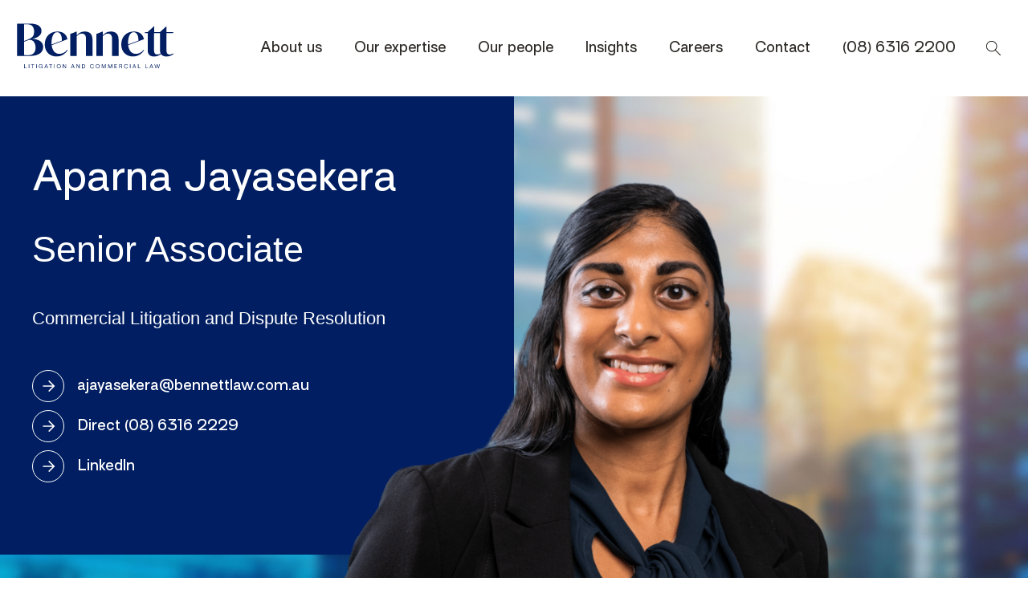

--- FILE ---
content_type: text/html; charset=UTF-8
request_url: https://bennettlaw.com.au/people/aparna-jayasekera/
body_size: 13902
content:
<!doctype html>
<html lang="en-AU">

<head>
  <!-- Google Tag Manager -->
<script>(function(w,d,s,l,i){w[l]=w[l]||[];w[l].push({'gtm.start':
new Date().getTime(),event:'gtm.js'});var f=d.getElementsByTagName(s)[0],
j=d.createElement(s),dl=l!='dataLayer'?'&l='+l:'';j.async=true;j.src=
'https://www.googletagmanager.com/gtm.js?id='+i+dl;f.parentNode.insertBefore(j,f);
})(window,document,'script','dataLayer','GTM-52S5J7K');</script>
<!-- End Google Tag Manager -->
    <meta charset="UTF-8">
    <meta name="viewport" content="width=device-width, initial-scale=1">
    <link rel="profile" href="https://gmpg.org/xfn/11">

    <meta name='robots' content='index, follow, max-image-preview:large, max-snippet:-1, max-video-preview:-1' />

	<!-- This site is optimized with the Yoast SEO plugin v26.7 - https://yoast.com/wordpress/plugins/seo/ -->
	<title>Aparna Jayasekera - Bennett</title>
	<link rel="canonical" href="https://bennettlaw.com.au/people/aparna-jayasekera/" />
	<meta property="og:locale" content="en_US" />
	<meta property="og:type" content="article" />
	<meta property="og:title" content="Aparna Jayasekera - Bennett" />
	<meta property="og:url" content="https://bennettlaw.com.au/people/aparna-jayasekera/" />
	<meta property="og:site_name" content="Bennett" />
	<meta property="article:modified_time" content="2026-01-05T00:27:29+00:00" />
	<meta property="og:image" content="https://bennettlaw.com.au/wp-content/uploads/2023/03/Staff-Photos-2-e1678346258883.png" />
	<meta property="og:image:width" content="1080" />
	<meta property="og:image:height" content="720" />
	<meta property="og:image:type" content="image/png" />
	<meta name="twitter:card" content="summary_large_image" />
	<meta name="twitter:label1" content="Est. reading time" />
	<meta name="twitter:data1" content="1 minute" />
	<script type="application/ld+json" class="yoast-schema-graph">{"@context":"https://schema.org","@graph":[{"@type":"WebPage","@id":"https://bennettlaw.com.au/people/aparna-jayasekera/","url":"https://bennettlaw.com.au/people/aparna-jayasekera/","name":"Aparna Jayasekera - Bennett","isPartOf":{"@id":"https://bennettlaw.com.au/#website"},"primaryImageOfPage":{"@id":"https://bennettlaw.com.au/people/aparna-jayasekera/#primaryimage"},"image":{"@id":"https://bennettlaw.com.au/people/aparna-jayasekera/#primaryimage"},"thumbnailUrl":"https://bennettlaw.com.au/wp-content/uploads/2023/03/Staff-Photos-2-e1678346258883.png","datePublished":"2023-03-09T07:15:11+00:00","dateModified":"2026-01-05T00:27:29+00:00","breadcrumb":{"@id":"https://bennettlaw.com.au/people/aparna-jayasekera/#breadcrumb"},"inLanguage":"en-AU","potentialAction":[{"@type":"ReadAction","target":["https://bennettlaw.com.au/people/aparna-jayasekera/"]}]},{"@type":"ImageObject","inLanguage":"en-AU","@id":"https://bennettlaw.com.au/people/aparna-jayasekera/#primaryimage","url":"https://bennettlaw.com.au/wp-content/uploads/2023/03/Staff-Photos-2-e1678346258883.png","contentUrl":"https://bennettlaw.com.au/wp-content/uploads/2023/03/Staff-Photos-2-e1678346258883.png","width":1080,"height":720},{"@type":"BreadcrumbList","@id":"https://bennettlaw.com.au/people/aparna-jayasekera/#breadcrumb","itemListElement":[{"@type":"ListItem","position":1,"name":"Home","item":"https://bennettlaw.com.au/"},{"@type":"ListItem","position":2,"name":"Aparna Jayasekera"}]},{"@type":"WebSite","@id":"https://bennettlaw.com.au/#website","url":"https://bennettlaw.com.au/","name":"Bennett","description":"Bennett is a litigation and commercial law firm that was founded by Martin Bennett in 2011.","publisher":{"@id":"https://bennettlaw.com.au/#organization"},"potentialAction":[{"@type":"SearchAction","target":{"@type":"EntryPoint","urlTemplate":"https://bennettlaw.com.au/?s={search_term_string}"},"query-input":{"@type":"PropertyValueSpecification","valueRequired":true,"valueName":"search_term_string"}}],"inLanguage":"en-AU"},{"@type":"Organization","@id":"https://bennettlaw.com.au/#organization","name":"Bennett","url":"https://bennettlaw.com.au/","logo":{"@type":"ImageObject","inLanguage":"en-AU","@id":"https://bennettlaw.com.au/#/schema/logo/image/","url":"https://bennettlaw.com.au/wp-content/uploads/2023/06/Bennett-Logo-Blue.png","contentUrl":"https://bennettlaw.com.au/wp-content/uploads/2023/06/Bennett-Logo-Blue.png","width":1000,"height":707,"caption":"Bennett"},"image":{"@id":"https://bennettlaw.com.au/#/schema/logo/image/"}}]}</script>
	<!-- / Yoast SEO plugin. -->


<link rel='dns-prefetch' href='//cdnjs.cloudflare.com' />
<link rel='dns-prefetch' href='//www.google.com' />
<link rel="alternate" type="application/rss+xml" title="Bennett &raquo; Feed" href="https://bennettlaw.com.au/feed/" />
<link rel="alternate" type="application/rss+xml" title="Bennett &raquo; Comments Feed" href="https://bennettlaw.com.au/comments/feed/" />
<link rel="alternate" title="oEmbed (JSON)" type="application/json+oembed" href="https://bennettlaw.com.au/wp-json/oembed/1.0/embed?url=https%3A%2F%2Fbennettlaw.com.au%2Fpeople%2Faparna-jayasekera%2F" />
<link rel="alternate" title="oEmbed (XML)" type="text/xml+oembed" href="https://bennettlaw.com.au/wp-json/oembed/1.0/embed?url=https%3A%2F%2Fbennettlaw.com.au%2Fpeople%2Faparna-jayasekera%2F&#038;format=xml" />
<style id='wp-img-auto-sizes-contain-inline-css' type='text/css'>
img:is([sizes=auto i],[sizes^="auto," i]){contain-intrinsic-size:3000px 1500px}
/*# sourceURL=wp-img-auto-sizes-contain-inline-css */
</style>
<style id='wp-emoji-styles-inline-css' type='text/css'>

	img.wp-smiley, img.emoji {
		display: inline !important;
		border: none !important;
		box-shadow: none !important;
		height: 1em !important;
		width: 1em !important;
		margin: 0 0.07em !important;
		vertical-align: -0.1em !important;
		background: none !important;
		padding: 0 !important;
	}
/*# sourceURL=wp-emoji-styles-inline-css */
</style>
<link rel='stylesheet' id='wp-block-library-css' href='https://bennettlaw.com.au/wp-content/plugins/gutenberg/build/block-library/style.css?ver=21.3.0' type='text/css' media='all' />
<style id='classic-theme-styles-inline-css' type='text/css'>
/*! This file is auto-generated */
.wp-block-button__link{color:#fff;background-color:#32373c;border-radius:9999px;box-shadow:none;text-decoration:none;padding:calc(.667em + 2px) calc(1.333em + 2px);font-size:1.125em}.wp-block-file__button{background:#32373c;color:#fff;text-decoration:none}
/*# sourceURL=/wp-includes/css/classic-themes.min.css */
</style>
<style id='safe-svg-svg-icon-style-inline-css' type='text/css'>
.safe-svg-cover{text-align:center}.safe-svg-cover .safe-svg-inside{display:inline-block;max-width:100%}.safe-svg-cover svg{fill:currentColor;height:100%;max-height:100%;max-width:100%;width:100%}

/*# sourceURL=https://bennettlaw.com.au/wp-content/plugins/safe-svg/dist/safe-svg-block-frontend.css */
</style>
<link rel='stylesheet' id='visual-portfolio-block-filter-by-category-css' href='https://bennettlaw.com.au/wp-content/plugins/visual-portfolio/build/gutenberg/blocks/filter-by-category/style.css?ver=1754354708' type='text/css' media='all' />
<link rel='stylesheet' id='visual-portfolio-block-pagination-css' href='https://bennettlaw.com.au/wp-content/plugins/visual-portfolio/build/gutenberg/blocks/pagination/style.css?ver=1754354708' type='text/css' media='all' />
<link rel='stylesheet' id='visual-portfolio-block-sort-css' href='https://bennettlaw.com.au/wp-content/plugins/visual-portfolio/build/gutenberg/blocks/sort/style.css?ver=1754354708' type='text/css' media='all' />
<style id='global-styles-inline-css' type='text/css'>
:root{--wp--preset--aspect-ratio--square: 1;--wp--preset--aspect-ratio--4-3: 4/3;--wp--preset--aspect-ratio--3-4: 3/4;--wp--preset--aspect-ratio--3-2: 3/2;--wp--preset--aspect-ratio--2-3: 2/3;--wp--preset--aspect-ratio--16-9: 16/9;--wp--preset--aspect-ratio--9-16: 9/16;--wp--preset--color--black: #000000;--wp--preset--color--cyan-bluish-gray: #abb8c3;--wp--preset--color--white: #ffffff;--wp--preset--color--pale-pink: #f78da7;--wp--preset--color--vivid-red: #cf2e2e;--wp--preset--color--luminous-vivid-orange: #ff6900;--wp--preset--color--luminous-vivid-amber: #fcb900;--wp--preset--color--light-green-cyan: #7bdcb5;--wp--preset--color--vivid-green-cyan: #00d084;--wp--preset--color--pale-cyan-blue: #8ed1fc;--wp--preset--color--vivid-cyan-blue: #0693e3;--wp--preset--color--vivid-purple: #9b51e0;--wp--preset--gradient--vivid-cyan-blue-to-vivid-purple: linear-gradient(135deg,rgb(6,147,227) 0%,rgb(155,81,224) 100%);--wp--preset--gradient--light-green-cyan-to-vivid-green-cyan: linear-gradient(135deg,rgb(122,220,180) 0%,rgb(0,208,130) 100%);--wp--preset--gradient--luminous-vivid-amber-to-luminous-vivid-orange: linear-gradient(135deg,rgb(252,185,0) 0%,rgb(255,105,0) 100%);--wp--preset--gradient--luminous-vivid-orange-to-vivid-red: linear-gradient(135deg,rgb(255,105,0) 0%,rgb(207,46,46) 100%);--wp--preset--gradient--very-light-gray-to-cyan-bluish-gray: linear-gradient(135deg,rgb(238,238,238) 0%,rgb(169,184,195) 100%);--wp--preset--gradient--cool-to-warm-spectrum: linear-gradient(135deg,rgb(74,234,220) 0%,rgb(151,120,209) 20%,rgb(207,42,186) 40%,rgb(238,44,130) 60%,rgb(251,105,98) 80%,rgb(254,248,76) 100%);--wp--preset--gradient--blush-light-purple: linear-gradient(135deg,rgb(255,206,236) 0%,rgb(152,150,240) 100%);--wp--preset--gradient--blush-bordeaux: linear-gradient(135deg,rgb(254,205,165) 0%,rgb(254,45,45) 50%,rgb(107,0,62) 100%);--wp--preset--gradient--luminous-dusk: linear-gradient(135deg,rgb(255,203,112) 0%,rgb(199,81,192) 50%,rgb(65,88,208) 100%);--wp--preset--gradient--pale-ocean: linear-gradient(135deg,rgb(255,245,203) 0%,rgb(182,227,212) 50%,rgb(51,167,181) 100%);--wp--preset--gradient--electric-grass: linear-gradient(135deg,rgb(202,248,128) 0%,rgb(113,206,126) 100%);--wp--preset--gradient--midnight: linear-gradient(135deg,rgb(2,3,129) 0%,rgb(40,116,252) 100%);--wp--preset--font-size--small: 13px;--wp--preset--font-size--medium: 20px;--wp--preset--font-size--large: 36px;--wp--preset--font-size--x-large: 42px;--wp--preset--spacing--20: 0.44rem;--wp--preset--spacing--30: 0.67rem;--wp--preset--spacing--40: 1rem;--wp--preset--spacing--50: 1.5rem;--wp--preset--spacing--60: 2.25rem;--wp--preset--spacing--70: 3.38rem;--wp--preset--spacing--80: 5.06rem;--wp--preset--shadow--natural: 6px 6px 9px rgba(0, 0, 0, 0.2);--wp--preset--shadow--deep: 12px 12px 50px rgba(0, 0, 0, 0.4);--wp--preset--shadow--sharp: 6px 6px 0px rgba(0, 0, 0, 0.2);--wp--preset--shadow--outlined: 6px 6px 0px -3px rgb(255, 255, 255), 6px 6px rgb(0, 0, 0);--wp--preset--shadow--crisp: 6px 6px 0px rgb(0, 0, 0);}:where(.is-layout-flex){gap: 0.5em;}:where(.is-layout-grid){gap: 0.5em;}body .is-layout-flex{display: flex;}.is-layout-flex{flex-wrap: wrap;align-items: center;}.is-layout-flex > :is(*, div){margin: 0;}body .is-layout-grid{display: grid;}.is-layout-grid > :is(*, div){margin: 0;}:where(.wp-block-columns.is-layout-flex){gap: 2em;}:where(.wp-block-columns.is-layout-grid){gap: 2em;}:where(.wp-block-post-template.is-layout-flex){gap: 1.25em;}:where(.wp-block-post-template.is-layout-grid){gap: 1.25em;}.has-black-color{color: var(--wp--preset--color--black) !important;}.has-cyan-bluish-gray-color{color: var(--wp--preset--color--cyan-bluish-gray) !important;}.has-white-color{color: var(--wp--preset--color--white) !important;}.has-pale-pink-color{color: var(--wp--preset--color--pale-pink) !important;}.has-vivid-red-color{color: var(--wp--preset--color--vivid-red) !important;}.has-luminous-vivid-orange-color{color: var(--wp--preset--color--luminous-vivid-orange) !important;}.has-luminous-vivid-amber-color{color: var(--wp--preset--color--luminous-vivid-amber) !important;}.has-light-green-cyan-color{color: var(--wp--preset--color--light-green-cyan) !important;}.has-vivid-green-cyan-color{color: var(--wp--preset--color--vivid-green-cyan) !important;}.has-pale-cyan-blue-color{color: var(--wp--preset--color--pale-cyan-blue) !important;}.has-vivid-cyan-blue-color{color: var(--wp--preset--color--vivid-cyan-blue) !important;}.has-vivid-purple-color{color: var(--wp--preset--color--vivid-purple) !important;}.has-black-background-color{background-color: var(--wp--preset--color--black) !important;}.has-cyan-bluish-gray-background-color{background-color: var(--wp--preset--color--cyan-bluish-gray) !important;}.has-white-background-color{background-color: var(--wp--preset--color--white) !important;}.has-pale-pink-background-color{background-color: var(--wp--preset--color--pale-pink) !important;}.has-vivid-red-background-color{background-color: var(--wp--preset--color--vivid-red) !important;}.has-luminous-vivid-orange-background-color{background-color: var(--wp--preset--color--luminous-vivid-orange) !important;}.has-luminous-vivid-amber-background-color{background-color: var(--wp--preset--color--luminous-vivid-amber) !important;}.has-light-green-cyan-background-color{background-color: var(--wp--preset--color--light-green-cyan) !important;}.has-vivid-green-cyan-background-color{background-color: var(--wp--preset--color--vivid-green-cyan) !important;}.has-pale-cyan-blue-background-color{background-color: var(--wp--preset--color--pale-cyan-blue) !important;}.has-vivid-cyan-blue-background-color{background-color: var(--wp--preset--color--vivid-cyan-blue) !important;}.has-vivid-purple-background-color{background-color: var(--wp--preset--color--vivid-purple) !important;}.has-black-border-color{border-color: var(--wp--preset--color--black) !important;}.has-cyan-bluish-gray-border-color{border-color: var(--wp--preset--color--cyan-bluish-gray) !important;}.has-white-border-color{border-color: var(--wp--preset--color--white) !important;}.has-pale-pink-border-color{border-color: var(--wp--preset--color--pale-pink) !important;}.has-vivid-red-border-color{border-color: var(--wp--preset--color--vivid-red) !important;}.has-luminous-vivid-orange-border-color{border-color: var(--wp--preset--color--luminous-vivid-orange) !important;}.has-luminous-vivid-amber-border-color{border-color: var(--wp--preset--color--luminous-vivid-amber) !important;}.has-light-green-cyan-border-color{border-color: var(--wp--preset--color--light-green-cyan) !important;}.has-vivid-green-cyan-border-color{border-color: var(--wp--preset--color--vivid-green-cyan) !important;}.has-pale-cyan-blue-border-color{border-color: var(--wp--preset--color--pale-cyan-blue) !important;}.has-vivid-cyan-blue-border-color{border-color: var(--wp--preset--color--vivid-cyan-blue) !important;}.has-vivid-purple-border-color{border-color: var(--wp--preset--color--vivid-purple) !important;}.has-vivid-cyan-blue-to-vivid-purple-gradient-background{background: var(--wp--preset--gradient--vivid-cyan-blue-to-vivid-purple) !important;}.has-light-green-cyan-to-vivid-green-cyan-gradient-background{background: var(--wp--preset--gradient--light-green-cyan-to-vivid-green-cyan) !important;}.has-luminous-vivid-amber-to-luminous-vivid-orange-gradient-background{background: var(--wp--preset--gradient--luminous-vivid-amber-to-luminous-vivid-orange) !important;}.has-luminous-vivid-orange-to-vivid-red-gradient-background{background: var(--wp--preset--gradient--luminous-vivid-orange-to-vivid-red) !important;}.has-very-light-gray-to-cyan-bluish-gray-gradient-background{background: var(--wp--preset--gradient--very-light-gray-to-cyan-bluish-gray) !important;}.has-cool-to-warm-spectrum-gradient-background{background: var(--wp--preset--gradient--cool-to-warm-spectrum) !important;}.has-blush-light-purple-gradient-background{background: var(--wp--preset--gradient--blush-light-purple) !important;}.has-blush-bordeaux-gradient-background{background: var(--wp--preset--gradient--blush-bordeaux) !important;}.has-luminous-dusk-gradient-background{background: var(--wp--preset--gradient--luminous-dusk) !important;}.has-pale-ocean-gradient-background{background: var(--wp--preset--gradient--pale-ocean) !important;}.has-electric-grass-gradient-background{background: var(--wp--preset--gradient--electric-grass) !important;}.has-midnight-gradient-background{background: var(--wp--preset--gradient--midnight) !important;}.has-small-font-size{font-size: var(--wp--preset--font-size--small) !important;}.has-medium-font-size{font-size: var(--wp--preset--font-size--medium) !important;}.has-large-font-size{font-size: var(--wp--preset--font-size--large) !important;}.has-x-large-font-size{font-size: var(--wp--preset--font-size--x-large) !important;}
:where(.wp-block-term-template.is-layout-flex){gap: 1.25em;}:where(.wp-block-term-template.is-layout-grid){gap: 1.25em;}
:where(.wp-block-columns.is-layout-flex){gap: 2em;}:where(.wp-block-columns.is-layout-grid){gap: 2em;}
:root :where(.wp-block-pullquote){font-size: 1.5em;line-height: 1.6;}
:where(.wp-block-visual-portfolio-loop.is-layout-flex){gap: 1.25em;}:where(.wp-block-visual-portfolio-loop.is-layout-grid){gap: 1.25em;}
:where(.wp-block-post-template.is-layout-flex){gap: 1.25em;}:where(.wp-block-post-template.is-layout-grid){gap: 1.25em;}
/*# sourceURL=global-styles-inline-css */
</style>
<link rel='stylesheet' id='bootstrap_css-css' href='https://bennettlaw.com.au/wp-content/themes/bennett/dist/css/bootstrap.min.css?ver=4.6.0' type='text/css' media='all' />
<link rel='stylesheet' id='custom-fonts-css' href='https://bennettlaw.com.au/wp-content/themes/bennett/fonts/custom-fonts.css?ver=6.9' type='text/css' media='all' />
<link rel='stylesheet' id='owl-css-css' href='https://bennettlaw.com.au/wp-content/themes/bennett/dist/css/owl.carousel.min.css?ver=6.9' type='text/css' media='all' />
<link rel='stylesheet' id='owl-default-css-css' href='https://bennettlaw.com.au/wp-content/themes/bennett/dist/css/owl.theme.default.min.css?ver=6.9' type='text/css' media='all' />
<link rel='stylesheet' id='fontawesome-css' href='https://bennettlaw.com.au/wp-content/themes/bennett/fonts/fontawesome-pro-5.3.1-web/css/all.min.css?ver=5.3.1' type='text/css' media='all' />
<link rel='stylesheet' id='bennett-law-home-new-css' href='https://bennettlaw.com.au/wp-content/themes/bennett/dist/css/bennett-law-home-new.css?ver=1.0.1' type='text/css' media='all' />
<link rel='stylesheet' id='creativetune-style-css' href='https://bennettlaw.com.au/wp-content/themes/bennett/style.css?ver=1741747820' type='text/css' media='' />
<link rel='stylesheet' id='flick-css' href='https://bennettlaw.com.au/wp-content/plugins/mailchimp/assets/css/flick/flick.css?ver=1.9.0' type='text/css' media='all' />
<link rel='stylesheet' id='mailchimp_sf_main_css-css' href='https://bennettlaw.com.au/wp-content/plugins/mailchimp/assets/css/frontend.css?ver=1.9.0' type='text/css' media='all' />
<script type="text/javascript" src="https://bennettlaw.com.au/wp-includes/js/jquery/jquery.min.js?ver=3.7.1" id="jquery-core-js"></script>
<script type="text/javascript" src="https://bennettlaw.com.au/wp-includes/js/jquery/jquery-migrate.min.js?ver=3.4.1" id="jquery-migrate-js"></script>
<link rel="https://api.w.org/" href="https://bennettlaw.com.au/wp-json/" /><link rel="EditURI" type="application/rsd+xml" title="RSD" href="https://bennettlaw.com.au/xmlrpc.php?rsd" />
<meta name="generator" content="WordPress 6.9" />
<link rel='shortlink' href='https://bennettlaw.com.au/?p=8805' />
<script type='text/javascript'>
/* <![CDATA[ */
var VPData = {"version":"3.3.16","pro":false,"__":{"couldnt_retrieve_vp":"Couldn't retrieve Visual Portfolio ID.","pswp_close":"Close (Esc)","pswp_share":"Share","pswp_fs":"Toggle fullscreen","pswp_zoom":"Zoom in\/out","pswp_prev":"Previous (arrow left)","pswp_next":"Next (arrow right)","pswp_share_fb":"Share on Facebook","pswp_share_tw":"Tweet","pswp_share_x":"X","pswp_share_pin":"Pin it","pswp_download":"Download","fancybox_close":"Close","fancybox_next":"Next","fancybox_prev":"Previous","fancybox_error":"The requested content cannot be loaded. <br \/> Please try again later.","fancybox_play_start":"Start slideshow","fancybox_play_stop":"Pause slideshow","fancybox_full_screen":"Full screen","fancybox_thumbs":"Thumbnails","fancybox_download":"Download","fancybox_share":"Share","fancybox_zoom":"Zoom"},"settingsPopupGallery":{"enable_on_wordpress_images":false,"vendor":"fancybox","deep_linking":false,"deep_linking_url_to_share_images":false,"show_arrows":true,"show_counter":true,"show_zoom_button":true,"show_fullscreen_button":true,"show_share_button":true,"show_close_button":true,"show_thumbs":true,"show_download_button":false,"show_slideshow":false,"click_to_zoom":true,"restore_focus":true},"screenSizes":[320,576,768,992,1200]};
/* ]]> */
</script>
		<noscript>
			<style type="text/css">
				.vp-portfolio__preloader-wrap{display:none}.vp-portfolio__filter-wrap,.vp-portfolio__items-wrap,.vp-portfolio__pagination-wrap,.vp-portfolio__sort-wrap{opacity:1;visibility:visible}.vp-portfolio__item .vp-portfolio__item-img noscript+img,.vp-portfolio__thumbnails-wrap{display:none}
			</style>
		</noscript>
		<meta name="generator" content="Elementor 3.34.1; features: additional_custom_breakpoints; settings: css_print_method-external, google_font-enabled, font_display-swap">
			<style>
				.e-con.e-parent:nth-of-type(n+4):not(.e-lazyloaded):not(.e-no-lazyload),
				.e-con.e-parent:nth-of-type(n+4):not(.e-lazyloaded):not(.e-no-lazyload) * {
					background-image: none !important;
				}
				@media screen and (max-height: 1024px) {
					.e-con.e-parent:nth-of-type(n+3):not(.e-lazyloaded):not(.e-no-lazyload),
					.e-con.e-parent:nth-of-type(n+3):not(.e-lazyloaded):not(.e-no-lazyload) * {
						background-image: none !important;
					}
				}
				@media screen and (max-height: 640px) {
					.e-con.e-parent:nth-of-type(n+2):not(.e-lazyloaded):not(.e-no-lazyload),
					.e-con.e-parent:nth-of-type(n+2):not(.e-lazyloaded):not(.e-no-lazyload) * {
						background-image: none !important;
					}
				}
			</style>
					<style type="text/css">
			/* If html does not have either class, do not show lazy loaded images. */
			html:not(.vp-lazyload-enabled):not(.js) .vp-lazyload {
				display: none;
			}
		</style>
		<script>
			document.documentElement.classList.add(
				'vp-lazyload-enabled'
			);
		</script>
		<link rel="icon" href="https://bennettlaw.com.au/wp-content/uploads/2022/06/cropped-bennett-fav-icon-32x32.png" sizes="32x32" />
<link rel="icon" href="https://bennettlaw.com.au/wp-content/uploads/2022/06/cropped-bennett-fav-icon-192x192.png" sizes="192x192" />
<link rel="apple-touch-icon" href="https://bennettlaw.com.au/wp-content/uploads/2022/06/cropped-bennett-fav-icon-180x180.png" />
<meta name="msapplication-TileImage" content="https://bennettlaw.com.au/wp-content/uploads/2022/06/cropped-bennett-fav-icon-270x270.png" />
		<style type="text/css" id="wp-custom-css">
			.page-id-7187 .partner-ul{
	list-style-type:none;
	padding:0;
	margin:0;
}

.page-id-7187 .partner-ul li{
	padding:0;	
}
.page-id-7187 .partnerships-logo img{
	max-width:320px;
}
.page-id-7187 .partnerships-logo{
	text-align:right;
}
.page-id-19 #contact-office .content-padding{
	padding-top:42px;
	padding-bottom:42px;
}
.page-id-19 #contact-office .content-padding h2{
	margin-bottom:0px;
}
.page-id-19 #contact-office ul{
	padding-top:32px;
}

.page-id-19 #contact-form .content-padding{
	padding-top:42px;
	padding-bottom:42px;
}
.page-id-19 #contact-form .content-padding h2{
	margin-bottom:0px;
}
.page-id-19 #contact-form .gform_body{
	padding-top:32px;
}


.page-id-19 #contact-social .content-padding{
	padding-top:42px;
	padding-bottom:42px;
}
.page-id-19 #contact-social .content-padding h2{
	margin-bottom:0px;
}

.page-id-19 #contact-social ul{
	padding-top:32px;
}

.postid-12416 .wp-post-image {display:none;}
.postid-12416 .tags{
	margin-top:0;margin-bottom:0;
}
.postid-12416 .post-author{display:none;}
.postid-12416 .post-date{padding-bottom:0;padding-left:10px;}		</style>
		</head>

<body class="wp-singular peoples-template-default single single-peoples postid-8805 wp-theme-bennett elementor-default elementor-kit-8593">
  <!-- Google Tag Manager (noscript) -->
<noscript><iframe src="https://www.googletagmanager.com/ns.html?id=GTM-52S5J7K"
height="0" width="0" style="display:none;visibility:hidden"></iframe></noscript>
<!-- End Google Tag Manager (noscript) -->
    <header id="masthead" class="site-header">
        <nav class="navbar navbar-expand-lg navbar-light justify-content-between" role="navigation">
            <a class="navbar-brand" href="https://bennettlaw.com.au">                     <picture>
                        <source srcset="https://bennettlaw.com.au/wp-content/uploads/2022/06/bennett-logo.svg" type="image/jpeg">
                        <img src="https://bennettlaw.com.au/wp-content/uploads/2022/06/bennett-logo.svg" alt="">
                    </picture>
                            </a>
            <div class="menu-toggle-wrapper">
                <button class="hamburger-menu" type="button" data-bs-toggle="collapse" data-bs-target="#mobile-menu" aria-controls="mobile-menu" aria-expanded="false" aria-label="Toggle navigation">
                    <div class="bar"></div>
                </button>
            </div>
            <div class="menu-wrapper">
                <div id="main-menu" class="collapse navbar-collapse"><ul id="menu-primary-menu" class="navbar-nav ml-auto"><li itemscope="itemscope" itemtype="https://www.schema.org/SiteNavigationElement" id="menu-item-37" class="menu-item menu-item-type-post_type menu-item-object-page menu-item-has-children dropdown menu-item-37 nav-item"><a title="About us" href="https://bennettlaw.com.au/about-us/" data-toggle="dropdown" aria-haspopup="true" aria-expanded="false" class="dropdown-toggle nav-link" id="menu-item-dropdown-37">About us</a>
<ul class="dropdown-menu" aria-labelledby="menu-item-dropdown-37" role="menu">
	<li itemscope="itemscope" itemtype="https://www.schema.org/SiteNavigationElement" id="menu-item-135" class="menu-item menu-item-type-post_type menu-item-object-page menu-item-135 nav-item"><a title="Why Bennett" href="https://bennettlaw.com.au/about-us/why-bennett/" class="dropdown-item">Why Bennett</a></li>
	<li itemscope="itemscope" itemtype="https://www.schema.org/SiteNavigationElement" id="menu-item-138" class="menu-item menu-item-type-post_type menu-item-object-page menu-item-138 nav-item"><a title="What we stand for" href="https://bennettlaw.com.au/about-us/what-we-stand-for/" class="dropdown-item">What we stand for</a></li>
	<li itemscope="itemscope" itemtype="https://www.schema.org/SiteNavigationElement" id="menu-item-144" class="menu-item menu-item-type-post_type menu-item-object-page menu-item-144 nav-item"><a title="Our history" href="https://bennettlaw.com.au/about-us/our-history-and-legacy/" class="dropdown-item">Our history</a></li>
	<li itemscope="itemscope" itemtype="https://www.schema.org/SiteNavigationElement" id="menu-item-147" class="menu-item menu-item-type-post_type menu-item-object-page menu-item-147 nav-item"><a title="Our social commitment" href="https://bennettlaw.com.au/about-us/our-social-commitment/" class="dropdown-item">Our social commitment</a></li>
	<li itemscope="itemscope" itemtype="https://www.schema.org/SiteNavigationElement" id="menu-item-6706" class="submenu menu-item menu-item-type-post_type menu-item-object-page menu-item-6706 nav-item"><a title="Sustainability and responsibility" href="https://bennettlaw.com.au/about-us/our-social-commitment/environmental-social-and-governance/" class="dropdown-item">Sustainability and responsibility</a></li>
	<li itemscope="itemscope" itemtype="https://www.schema.org/SiteNavigationElement" id="menu-item-6707" class="submenu menu-item menu-item-type-post_type menu-item-object-page menu-item-6707 nav-item"><a title="Diversity and inclusion" href="https://bennettlaw.com.au/about-us/our-social-commitment/diversity-and-inclusion/" class="dropdown-item">Diversity and inclusion</a></li>
	<li itemscope="itemscope" itemtype="https://www.schema.org/SiteNavigationElement" id="menu-item-6708" class="submenu menu-item menu-item-type-post_type menu-item-object-page menu-item-6708 nav-item"><a title="Pro bono focus" href="https://bennettlaw.com.au/about-us/our-social-commitment/pro-bono/" class="dropdown-item">Pro bono focus</a></li>
	<li itemscope="itemscope" itemtype="https://www.schema.org/SiteNavigationElement" id="menu-item-6709" class="submenu menu-item menu-item-type-post_type menu-item-object-page menu-item-6709 nav-item"><a title="First Nations recognition" href="https://bennettlaw.com.au/about-us/our-social-commitment/indigenous-recognition/" class="dropdown-item">First Nations recognition</a></li>
</ul>
</li>
<li itemscope="itemscope" itemtype="https://www.schema.org/SiteNavigationElement" id="menu-item-41" class="menu-item menu-item-type-post_type menu-item-object-page menu-item-has-children dropdown menu-item-41 nav-item"><a title="Our expertise" href="https://bennettlaw.com.au/our-expertise/" data-toggle="dropdown" aria-haspopup="true" aria-expanded="false" class="dropdown-toggle nav-link" id="menu-item-dropdown-41">Our expertise</a>
<ul class="dropdown-menu" aria-labelledby="menu-item-dropdown-41" role="menu">
	<li itemscope="itemscope" itemtype="https://www.schema.org/SiteNavigationElement" id="menu-item-6705" class="menu-item menu-item-type-post_type menu-item-object-page menu-item-6705 nav-item"><a title="Litigation and Dispute Resolution" href="https://bennettlaw.com.au/our-expertise/litigation-dispute-resolution/" class="dropdown-item">Litigation and Dispute Resolution</a></li>
	<li itemscope="itemscope" itemtype="https://www.schema.org/SiteNavigationElement" id="menu-item-6694" class="menu-item menu-item-type-post_type menu-item-object-page menu-item-6694 nav-item"><a title="Corporate and Commercial" href="https://bennettlaw.com.au/our-expertise/corporate-commercial/" class="dropdown-item">Corporate and Commercial</a></li>
	<li itemscope="itemscope" itemtype="https://www.schema.org/SiteNavigationElement" id="menu-item-8845" class="menu-item menu-item-type-post_type menu-item-object-page menu-item-8845 nav-item"><a title="Employment" href="https://bennettlaw.com.au/our-expertise/employment/" class="dropdown-item">Employment</a></li>
	<li itemscope="itemscope" itemtype="https://www.schema.org/SiteNavigationElement" id="menu-item-9451" class="submenu menu-item menu-item-type-post_type menu-item-object-page menu-item-9451 nav-item"><a title="Newsletter" href="https://bennettlaw.com.au/our-expertise/employment/employment-law-newsletter/" class="dropdown-item">Newsletter</a></li>
	<li itemscope="itemscope" itemtype="https://www.schema.org/SiteNavigationElement" id="menu-item-6791" class="menu-item menu-item-type-post_type menu-item-object-page menu-item-6791 nav-item"><a title="Intellectual Property" href="https://bennettlaw.com.au/our-expertise/intellectual-property/" class="dropdown-item">Intellectual Property</a></li>
	<li itemscope="itemscope" itemtype="https://www.schema.org/SiteNavigationElement" id="menu-item-6702" class="menu-item menu-item-type-post_type menu-item-object-page menu-item-6702 nav-item"><a title="Media and Defamation" href="https://bennettlaw.com.au/our-expertise/media-and-defamation/" class="dropdown-item">Media and Defamation</a></li>
	<li itemscope="itemscope" itemtype="https://www.schema.org/SiteNavigationElement" id="menu-item-6695" class="menu-item menu-item-type-post_type menu-item-object-page menu-item-6695 nav-item"><a title="Industry Specialisation" href="https://bennettlaw.com.au/our-expertise/industry-specialisation/" class="dropdown-item">Industry Specialisation</a></li>
	<li itemscope="itemscope" itemtype="https://www.schema.org/SiteNavigationElement" id="menu-item-6696" class="submenu menu-item menu-item-type-post_type menu-item-object-page menu-item-6696 nav-item"><a title="Agribusiness" href="https://bennettlaw.com.au/our-expertise/industry-specialisation/agribusiness/" class="dropdown-item">Agribusiness</a></li>
	<li itemscope="itemscope" itemtype="https://www.schema.org/SiteNavigationElement" id="menu-item-6699" class="submenu menu-item menu-item-type-post_type menu-item-object-page menu-item-6699 nav-item"><a title="Defence, aerospace and technology" href="https://bennettlaw.com.au/our-expertise/industry-specialisation/defence-aerospace-and-technology/" class="dropdown-item">Defence, aerospace and technology</a></li>
	<li itemscope="itemscope" itemtype="https://www.schema.org/SiteNavigationElement" id="menu-item-6700" class="submenu menu-item menu-item-type-post_type menu-item-object-page menu-item-6700 nav-item"><a title="Environmental, social and governance" href="https://bennettlaw.com.au/our-expertise/industry-specialisation/energy-and-renewables/" class="dropdown-item">Environmental, social and governance</a></li>
	<li itemscope="itemscope" itemtype="https://www.schema.org/SiteNavigationElement" id="menu-item-6701" class="submenu menu-item menu-item-type-post_type menu-item-object-page menu-item-6701 nav-item"><a title="Financial services and regulation" href="https://bennettlaw.com.au/our-expertise/industry-specialisation/financial-services/" class="dropdown-item">Financial services and regulation</a></li>
	<li itemscope="itemscope" itemtype="https://www.schema.org/SiteNavigationElement" id="menu-item-6703" class="submenu menu-item menu-item-type-post_type menu-item-object-page menu-item-6703 nav-item"><a title="Mining and resources" href="https://bennettlaw.com.au/our-expertise/industry-specialisation/mining-and-resources/" class="dropdown-item">Mining and resources</a></li>
	<li itemscope="itemscope" itemtype="https://www.schema.org/SiteNavigationElement" id="menu-item-7772" class="submenu menu-item menu-item-type-post_type menu-item-object-page menu-item-7772 nav-item"><a title="Public notary services" href="https://bennettlaw.com.au/our-expertise/industry-specialisation/public-notary-services/" class="dropdown-item">Public notary services</a></li>
</ul>
</li>
<li itemscope="itemscope" itemtype="https://www.schema.org/SiteNavigationElement" id="menu-item-42" class="menu-item menu-item-type-post_type menu-item-object-page menu-item-has-children dropdown menu-item-42 nav-item"><a title="Our people" href="https://bennettlaw.com.au/our-people/" data-toggle="dropdown" aria-haspopup="true" aria-expanded="false" class="dropdown-toggle nav-link" id="menu-item-dropdown-42">Our people</a>
<ul class="dropdown-menu" aria-labelledby="menu-item-dropdown-42" role="menu">
	<li itemscope="itemscope" itemtype="https://www.schema.org/SiteNavigationElement" id="menu-item-7082" class="menu-item menu-item-type-post_type menu-item-object-page menu-item-7082 nav-item"><a title="Principals" href="https://bennettlaw.com.au/our-people/principals/" class="dropdown-item">Principals</a></li>
	<li itemscope="itemscope" itemtype="https://www.schema.org/SiteNavigationElement" id="menu-item-7166" class="menu-item menu-item-type-post_type menu-item-object-page menu-item-7166 nav-item"><a title="Commercial and Corporate Counsel" href="https://bennettlaw.com.au/our-people/commercial-corporate-counsel/" class="dropdown-item">Commercial and Corporate Counsel</a></li>
	<li itemscope="itemscope" itemtype="https://www.schema.org/SiteNavigationElement" id="menu-item-7176" class="menu-item menu-item-type-post_type menu-item-object-page menu-item-7176 nav-item"><a title="Principal Associates" href="https://bennettlaw.com.au/our-people/principal-associates/" class="dropdown-item">Principal Associates</a></li>
	<li itemscope="itemscope" itemtype="https://www.schema.org/SiteNavigationElement" id="menu-item-7147" class="menu-item menu-item-type-post_type menu-item-object-page menu-item-7147 nav-item"><a title="Senior Associates" href="https://bennettlaw.com.au/our-people/senior-associate/" class="dropdown-item">Senior Associates</a></li>
	<li itemscope="itemscope" itemtype="https://www.schema.org/SiteNavigationElement" id="menu-item-7165" class="menu-item menu-item-type-post_type menu-item-object-page menu-item-7165 nav-item"><a title="Associates" href="https://bennettlaw.com.au/our-people/associate/" class="dropdown-item">Associates</a></li>
	<li itemscope="itemscope" itemtype="https://www.schema.org/SiteNavigationElement" id="menu-item-7167" class="menu-item menu-item-type-post_type menu-item-object-page menu-item-7167 nav-item"><a title="Consultants" href="https://bennettlaw.com.au/our-people/consultants/" class="dropdown-item">Consultants</a></li>
	<li itemscope="itemscope" itemtype="https://www.schema.org/SiteNavigationElement" id="menu-item-7171" class="menu-item menu-item-type-post_type menu-item-object-page menu-item-7171 nav-item"><a title="Solicitors" href="https://bennettlaw.com.au/our-people/solicitors/" class="dropdown-item">Solicitors</a></li>
	<li itemscope="itemscope" itemtype="https://www.schema.org/SiteNavigationElement" id="menu-item-11893" class="menu-item menu-item-type-post_type menu-item-object-page menu-item-11893 nav-item"><a title="Other Legal Professionals" href="https://bennettlaw.com.au/our-people/other-legal-professionals/" class="dropdown-item">Other Legal Professionals</a></li>
	<li itemscope="itemscope" itemtype="https://www.schema.org/SiteNavigationElement" id="menu-item-7169" class="menu-item menu-item-type-post_type menu-item-object-page menu-item-7169 nav-item"><a title="Senior Administration" href="https://bennettlaw.com.au/our-people/senior-administration/" class="dropdown-item">Senior Administration</a></li>
</ul>
</li>
<li itemscope="itemscope" itemtype="https://www.schema.org/SiteNavigationElement" id="menu-item-40" class="menu-item menu-item-type-post_type menu-item-object-page menu-item-has-children dropdown menu-item-40 nav-item"><a title="Insights" href="https://bennettlaw.com.au/insights/" data-toggle="dropdown" aria-haspopup="true" aria-expanded="false" class="dropdown-toggle nav-link" id="menu-item-dropdown-40">Insights</a>
<ul class="dropdown-menu" aria-labelledby="menu-item-dropdown-40" role="menu">
	<li itemscope="itemscope" itemtype="https://www.schema.org/SiteNavigationElement" id="menu-item-7192" class="menu-item menu-item-type-post_type menu-item-object-page menu-item-7192 nav-item"><a title="News" href="https://bennettlaw.com.au/insights/" class="dropdown-item">News</a></li>
	<li itemscope="itemscope" itemtype="https://www.schema.org/SiteNavigationElement" id="menu-item-9883" class="menu-item menu-item-type-post_type menu-item-object-page menu-item-9883 nav-item"><a title="Events" href="https://bennettlaw.com.au/events/" class="dropdown-item">Events</a></li>
	<li itemscope="itemscope" itemtype="https://www.schema.org/SiteNavigationElement" id="menu-item-7193" class="menu-item menu-item-type-post_type menu-item-object-page menu-item-7193 nav-item"><a title="Partnerships" href="https://bennettlaw.com.au/insights/partnerships/" class="dropdown-item">Partnerships</a></li>
	<li itemscope="itemscope" itemtype="https://www.schema.org/SiteNavigationElement" id="menu-item-12883" class="menu-item menu-item-type-post_type menu-item-object-page menu-item-12883 nav-item"><a title="2025 Charities" href="https://bennettlaw.com.au/insights/2025-charities/" class="dropdown-item">2025 Charities</a></li>
</ul>
</li>
<li itemscope="itemscope" itemtype="https://www.schema.org/SiteNavigationElement" id="menu-item-38" class="menu-item menu-item-type-post_type menu-item-object-page menu-item-has-children dropdown menu-item-38 nav-item"><a title="Careers" href="https://bennettlaw.com.au/careers/" data-toggle="dropdown" aria-haspopup="true" aria-expanded="false" class="dropdown-toggle nav-link" id="menu-item-dropdown-38">Careers</a>
<ul class="dropdown-menu" aria-labelledby="menu-item-dropdown-38" role="menu">
	<li itemscope="itemscope" itemtype="https://www.schema.org/SiteNavigationElement" id="menu-item-6726" class="menu-item menu-item-type-post_type menu-item-object-page menu-item-6726 nav-item"><a title="Current vacancies" href="https://bennettlaw.com.au/careers/current-vacancies/" class="dropdown-item">Current vacancies</a></li>
	<li itemscope="itemscope" itemtype="https://www.schema.org/SiteNavigationElement" id="menu-item-6727" class="menu-item menu-item-type-post_type menu-item-object-page menu-item-6727 nav-item"><a title="The Bennett experience" href="https://bennettlaw.com.au/careers/employee-experience/" class="dropdown-item">The Bennett experience</a></li>
	<li itemscope="itemscope" itemtype="https://www.schema.org/SiteNavigationElement" id="menu-item-7049" class="menu-item menu-item-type-post_type menu-item-object-page menu-item-7049 nav-item"><a title="Bennett Clerkship Program" href="https://bennettlaw.com.au/careers/bennett-clerkship-program/" class="dropdown-item">Bennett Clerkship Program</a></li>
	<li itemscope="itemscope" itemtype="https://www.schema.org/SiteNavigationElement" id="menu-item-7056" class="menu-item menu-item-type-post_type menu-item-object-page menu-item-7056 nav-item"><a title="In-house training program" href="https://bennettlaw.com.au/careers/in-house-training-program/" class="dropdown-item">In-house training program</a></li>
</ul>
</li>
<li itemscope="itemscope" itemtype="https://www.schema.org/SiteNavigationElement" id="menu-item-39" class="menu-item menu-item-type-post_type menu-item-object-page menu-item-39 nav-item"><a title="Contact" href="https://bennettlaw.com.au/contact/" class="nav-link">Contact</a></li>
<li itemscope="itemscope" itemtype="https://www.schema.org/SiteNavigationElement" id="menu-item-53" class="menu-item menu-item-type-custom menu-item-object-custom menu-item-53 nav-item"><a title="(08) 6316 2200" href="tel:+61863162200" class="nav-link">(08) 6316 2200</a></li>
</ul></div>                <div class="header-menu-contact">
                    <ul>
                        <li class="header-search-btn"><button type="button" data-toggle="modal" data-target="#searchModal" class="button-h-search"><img src="https://bennettlaw.com.au/wp-content/themes/bennett/dist/img/icon-search.svg" alt="Search" /></button></li>
                    </ul>
                </div>

            </div>
            <div class="mobile-menu" id="mobile-menu">
                <div class="menu-mobile-menu-container"><ul id="menu-mobile-menu" class="menu"><li itemscope="itemscope" itemtype="https://www.schema.org/SiteNavigationElement" id="menu-item-6749" class="menu-item menu-item-type-post_type menu-item-object-page menu-item-has-children dropdown menu-item-6749 nav-item"><a title="About us" href="https://bennettlaw.com.au/about-us/" data-toggle="dropdown" aria-haspopup="true" aria-expanded="false" class="dropdown-toggle nav-link" id="menu-item-dropdown-6749">About us</a>
<ul class="dropdown-menu" aria-labelledby="menu-item-dropdown-6749" role="menu">
	<li itemscope="itemscope" itemtype="https://www.schema.org/SiteNavigationElement" id="menu-item-6757" class="menu-item menu-item-type-post_type menu-item-object-page menu-item-6757 nav-item"><a title="Why Bennett" href="https://bennettlaw.com.au/about-us/why-bennett/" class="dropdown-item">Why Bennett</a></li>
	<li itemscope="itemscope" itemtype="https://www.schema.org/SiteNavigationElement" id="menu-item-6756" class="menu-item menu-item-type-post_type menu-item-object-page menu-item-6756 nav-item"><a title="What we stand for" href="https://bennettlaw.com.au/about-us/what-we-stand-for/" class="dropdown-item">What we stand for</a></li>
	<li itemscope="itemscope" itemtype="https://www.schema.org/SiteNavigationElement" id="menu-item-6750" class="menu-item menu-item-type-post_type menu-item-object-page menu-item-6750 nav-item"><a title="Our history" href="https://bennettlaw.com.au/about-us/our-history-and-legacy/" class="dropdown-item">Our history</a></li>
	<li itemscope="itemscope" itemtype="https://www.schema.org/SiteNavigationElement" id="menu-item-6751" class="mobile-sub-menu menu-item menu-item-type-post_type menu-item-object-page menu-item-6751 nav-item"><a title="Our social commitment" href="https://bennettlaw.com.au/about-us/our-social-commitment/" class="dropdown-item">Our social commitment</a></li>
	<li itemscope="itemscope" itemtype="https://www.schema.org/SiteNavigationElement" id="menu-item-6752" class="mobile-sub-menu menu-item menu-item-type-post_type menu-item-object-page menu-item-6752 nav-item"><a title="Sustainability and responsibility" href="https://bennettlaw.com.au/about-us/our-social-commitment/environmental-social-and-governance/" class="dropdown-item">Sustainability and responsibility</a></li>
	<li itemscope="itemscope" itemtype="https://www.schema.org/SiteNavigationElement" id="menu-item-6753" class="mobile-sub-menu menu-item menu-item-type-post_type menu-item-object-page menu-item-6753 nav-item"><a title="Diversity and inclusion" href="https://bennettlaw.com.au/about-us/our-social-commitment/diversity-and-inclusion/" class="dropdown-item">Diversity and inclusion</a></li>
	<li itemscope="itemscope" itemtype="https://www.schema.org/SiteNavigationElement" id="menu-item-6754" class="mobile-sub-menu menu-item menu-item-type-post_type menu-item-object-page menu-item-6754 nav-item"><a title="Pro bono focus" href="https://bennettlaw.com.au/about-us/our-social-commitment/pro-bono/" class="dropdown-item">Pro bono focus</a></li>
	<li itemscope="itemscope" itemtype="https://www.schema.org/SiteNavigationElement" id="menu-item-6755" class="mobile-sub-menu menu-item menu-item-type-post_type menu-item-object-page menu-item-6755 nav-item"><a title="First Nations recognition" href="https://bennettlaw.com.au/about-us/our-social-commitment/indigenous-recognition/" class="dropdown-item">First Nations recognition</a></li>
</ul>
</li>
<li itemscope="itemscope" itemtype="https://www.schema.org/SiteNavigationElement" id="menu-item-6758" class="menu-item menu-item-type-post_type menu-item-object-page menu-item-has-children dropdown menu-item-6758 nav-item"><a title="Our expertise" href="https://bennettlaw.com.au/our-expertise/" data-toggle="dropdown" aria-haspopup="true" aria-expanded="false" class="dropdown-toggle nav-link" id="menu-item-dropdown-6758">Our expertise</a>
<ul class="dropdown-menu" aria-labelledby="menu-item-dropdown-6758" role="menu">
	<li itemscope="itemscope" itemtype="https://www.schema.org/SiteNavigationElement" id="menu-item-6770" class="menu-item menu-item-type-post_type menu-item-object-page menu-item-6770 nav-item"><a title="Litigation and Dispute Resolution" href="https://bennettlaw.com.au/our-expertise/litigation-dispute-resolution/" class="dropdown-item">Litigation and Dispute Resolution</a></li>
	<li itemscope="itemscope" itemtype="https://www.schema.org/SiteNavigationElement" id="menu-item-6759" class="menu-item menu-item-type-post_type menu-item-object-page menu-item-6759 nav-item"><a title="Corporate and Commercial" href="https://bennettlaw.com.au/our-expertise/corporate-commercial/" class="dropdown-item">Corporate and Commercial</a></li>
	<li itemscope="itemscope" itemtype="https://www.schema.org/SiteNavigationElement" id="menu-item-9106" class="menu-item menu-item-type-post_type menu-item-object-page menu-item-9106 nav-item"><a title="Employment" href="https://bennettlaw.com.au/our-expertise/employment/" class="dropdown-item">Employment</a></li>
	<li itemscope="itemscope" itemtype="https://www.schema.org/SiteNavigationElement" id="menu-item-6790" class="menu-item menu-item-type-post_type menu-item-object-page menu-item-6790 nav-item"><a title="Intellectual Property" href="https://bennettlaw.com.au/our-expertise/intellectual-property/" class="dropdown-item">Intellectual Property</a></li>
	<li itemscope="itemscope" itemtype="https://www.schema.org/SiteNavigationElement" id="menu-item-6767" class="mobile-sub-menu menu-item menu-item-type-post_type menu-item-object-page menu-item-6767 nav-item"><a title="Media and Defamation" href="https://bennettlaw.com.au/our-expertise/media-and-defamation/" class="dropdown-item">Media and Defamation</a></li>
	<li itemscope="itemscope" itemtype="https://www.schema.org/SiteNavigationElement" id="menu-item-6760" class="menu-item menu-item-type-post_type menu-item-object-page menu-item-6760 nav-item"><a title="Industry Specialisation" href="https://bennettlaw.com.au/our-expertise/industry-specialisation/" class="dropdown-item">Industry Specialisation</a></li>
	<li itemscope="itemscope" itemtype="https://www.schema.org/SiteNavigationElement" id="menu-item-6761" class="mobile-sub-menu menu-item menu-item-type-post_type menu-item-object-page menu-item-6761 nav-item"><a title="Agribusiness" href="https://bennettlaw.com.au/our-expertise/industry-specialisation/agribusiness/" class="dropdown-item">Agribusiness</a></li>
	<li itemscope="itemscope" itemtype="https://www.schema.org/SiteNavigationElement" id="menu-item-6764" class="mobile-sub-menu menu-item menu-item-type-post_type menu-item-object-page menu-item-6764 nav-item"><a title="Defence, aerospace and technology" href="https://bennettlaw.com.au/our-expertise/industry-specialisation/defence-aerospace-and-technology/" class="dropdown-item">Defence, aerospace and technology</a></li>
	<li itemscope="itemscope" itemtype="https://www.schema.org/SiteNavigationElement" id="menu-item-6765" class="mobile-sub-menu menu-item menu-item-type-post_type menu-item-object-page menu-item-6765 nav-item"><a title="Environmental, social and governance" href="https://bennettlaw.com.au/our-expertise/industry-specialisation/energy-and-renewables/" class="dropdown-item">Environmental, social and governance</a></li>
	<li itemscope="itemscope" itemtype="https://www.schema.org/SiteNavigationElement" id="menu-item-6766" class="mobile-sub-menu menu-item menu-item-type-post_type menu-item-object-page menu-item-6766 nav-item"><a title="Financial services and regulation" href="https://bennettlaw.com.au/our-expertise/industry-specialisation/financial-services/" class="dropdown-item">Financial services and regulation</a></li>
	<li itemscope="itemscope" itemtype="https://www.schema.org/SiteNavigationElement" id="menu-item-6768" class="mobile-sub-menu menu-item menu-item-type-post_type menu-item-object-page menu-item-6768 nav-item"><a title="Mining and resources" href="https://bennettlaw.com.au/our-expertise/industry-specialisation/mining-and-resources/" class="dropdown-item">Mining and resources</a></li>
	<li itemscope="itemscope" itemtype="https://www.schema.org/SiteNavigationElement" id="menu-item-7773" class="menu-item menu-item-type-post_type menu-item-object-page menu-item-7773 nav-item"><a title="Public notary services" href="https://bennettlaw.com.au/our-expertise/industry-specialisation/public-notary-services/" class="dropdown-item">Public notary services</a></li>
</ul>
</li>
<li itemscope="itemscope" itemtype="https://www.schema.org/SiteNavigationElement" id="menu-item-6771" class="menu-item menu-item-type-post_type menu-item-object-page menu-item-has-children dropdown menu-item-6771 nav-item"><a title="Our people" href="https://bennettlaw.com.au/our-people/" data-toggle="dropdown" aria-haspopup="true" aria-expanded="false" class="dropdown-toggle nav-link" id="menu-item-dropdown-6771">Our people</a>
<ul class="dropdown-menu" aria-labelledby="menu-item-dropdown-6771" role="menu">
	<li itemscope="itemscope" itemtype="https://www.schema.org/SiteNavigationElement" id="menu-item-7085" class="menu-item menu-item-type-post_type menu-item-object-page menu-item-7085 nav-item"><a title="Principals" href="https://bennettlaw.com.au/our-people/principals/" class="dropdown-item">Principals</a></li>
	<li itemscope="itemscope" itemtype="https://www.schema.org/SiteNavigationElement" id="menu-item-7180" class="menu-item menu-item-type-post_type menu-item-object-page menu-item-7180 nav-item"><a title="Commercial and Corporate Counsel" href="https://bennettlaw.com.au/our-people/commercial-corporate-counsel/" class="dropdown-item">Commercial and Corporate Counsel</a></li>
	<li itemscope="itemscope" itemtype="https://www.schema.org/SiteNavigationElement" id="menu-item-7182" class="menu-item menu-item-type-post_type menu-item-object-page menu-item-7182 nav-item"><a title="Principal Associates" href="https://bennettlaw.com.au/our-people/principal-associates/" class="dropdown-item">Principal Associates</a></li>
	<li itemscope="itemscope" itemtype="https://www.schema.org/SiteNavigationElement" id="menu-item-7185" class="menu-item menu-item-type-post_type menu-item-object-page menu-item-7185 nav-item"><a title="Senior Associates" href="https://bennettlaw.com.au/our-people/senior-associate/" class="dropdown-item">Senior Associates</a></li>
	<li itemscope="itemscope" itemtype="https://www.schema.org/SiteNavigationElement" id="menu-item-7179" class="menu-item menu-item-type-post_type menu-item-object-page menu-item-7179 nav-item"><a title="Associates" href="https://bennettlaw.com.au/our-people/associate/" class="dropdown-item">Associates</a></li>
	<li itemscope="itemscope" itemtype="https://www.schema.org/SiteNavigationElement" id="menu-item-7181" class="menu-item menu-item-type-post_type menu-item-object-page menu-item-7181 nav-item"><a title="Consultants" href="https://bennettlaw.com.au/our-people/consultants/" class="dropdown-item">Consultants</a></li>
	<li itemscope="itemscope" itemtype="https://www.schema.org/SiteNavigationElement" id="menu-item-7186" class="menu-item menu-item-type-post_type menu-item-object-page menu-item-7186 nav-item"><a title="Solicitors" href="https://bennettlaw.com.au/our-people/solicitors/" class="dropdown-item">Solicitors</a></li>
	<li itemscope="itemscope" itemtype="https://www.schema.org/SiteNavigationElement" id="menu-item-11894" class="menu-item menu-item-type-post_type menu-item-object-page menu-item-11894 nav-item"><a title="Other Legal Professionals" href="https://bennettlaw.com.au/our-people/other-legal-professionals/" class="dropdown-item">Other Legal Professionals</a></li>
	<li itemscope="itemscope" itemtype="https://www.schema.org/SiteNavigationElement" id="menu-item-7184" class="menu-item menu-item-type-post_type menu-item-object-page menu-item-7184 nav-item"><a title="Senior Administration" href="https://bennettlaw.com.au/our-people/senior-administration/" class="dropdown-item">Senior Administration</a></li>
</ul>
</li>
<li itemscope="itemscope" itemtype="https://www.schema.org/SiteNavigationElement" id="menu-item-6772" class="menu-item menu-item-type-post_type menu-item-object-page menu-item-has-children dropdown menu-item-6772 nav-item"><a title="Insights" href="https://bennettlaw.com.au/insights/" data-toggle="dropdown" aria-haspopup="true" aria-expanded="false" class="dropdown-toggle nav-link" id="menu-item-dropdown-6772">Insights</a>
<ul class="dropdown-menu" aria-labelledby="menu-item-dropdown-6772" role="menu">
	<li itemscope="itemscope" itemtype="https://www.schema.org/SiteNavigationElement" id="menu-item-7190" class="menu-item menu-item-type-post_type menu-item-object-page menu-item-7190 nav-item"><a title="News" href="https://bennettlaw.com.au/insights/" class="dropdown-item">News</a></li>
	<li itemscope="itemscope" itemtype="https://www.schema.org/SiteNavigationElement" id="menu-item-10984" class="menu-item menu-item-type-post_type menu-item-object-page menu-item-10984 nav-item"><a title="Events" href="https://bennettlaw.com.au/events/" class="dropdown-item">Events</a></li>
	<li itemscope="itemscope" itemtype="https://www.schema.org/SiteNavigationElement" id="menu-item-7191" class="menu-item menu-item-type-post_type menu-item-object-page dropdown menu-item-7191 nav-item"><a title="Partnerships" href="https://bennettlaw.com.au/insights/partnerships/" class="dropdown-item">Partnerships</a></li>
</ul>
</li>
<li itemscope="itemscope" itemtype="https://www.schema.org/SiteNavigationElement" id="menu-item-6773" class="menu-item menu-item-type-post_type menu-item-object-page menu-item-has-children dropdown menu-item-6773 nav-item"><a title="Careers" href="https://bennettlaw.com.au/careers/" data-toggle="dropdown" aria-haspopup="true" aria-expanded="false" class="dropdown-toggle nav-link" id="menu-item-dropdown-6773">Careers</a>
<ul class="dropdown-menu" aria-labelledby="menu-item-dropdown-6773" role="menu">
	<li itemscope="itemscope" itemtype="https://www.schema.org/SiteNavigationElement" id="menu-item-6775" class="menu-item menu-item-type-post_type menu-item-object-page menu-item-6775 nav-item"><a title="Current vacancies" href="https://bennettlaw.com.au/careers/current-vacancies/" class="dropdown-item">Current vacancies</a></li>
	<li itemscope="itemscope" itemtype="https://www.schema.org/SiteNavigationElement" id="menu-item-6776" class="menu-item menu-item-type-post_type menu-item-object-page menu-item-6776 nav-item"><a title="The Bennett experience" href="https://bennettlaw.com.au/careers/employee-experience/" class="dropdown-item">The Bennett experience</a></li>
	<li itemscope="itemscope" itemtype="https://www.schema.org/SiteNavigationElement" id="menu-item-7086" class="menu-item menu-item-type-post_type menu-item-object-page menu-item-7086 nav-item"><a title="Bennett Clerkship Program" href="https://bennettlaw.com.au/careers/bennett-clerkship-program/" class="dropdown-item">Bennett Clerkship Program</a></li>
	<li itemscope="itemscope" itemtype="https://www.schema.org/SiteNavigationElement" id="menu-item-7087" class="menu-item menu-item-type-post_type menu-item-object-page menu-item-7087 nav-item"><a title="In-house training program" href="https://bennettlaw.com.au/careers/in-house-training-program/" class="dropdown-item">In-house training program</a></li>
</ul>
</li>
<li itemscope="itemscope" itemtype="https://www.schema.org/SiteNavigationElement" id="menu-item-6778" class="menu-item menu-item-type-post_type menu-item-object-page menu-item-6778 nav-item"><a title="Contact" href="https://bennettlaw.com.au/contact/" class="nav-link">Contact</a></li>
<li itemscope="itemscope" itemtype="https://www.schema.org/SiteNavigationElement" id="menu-item-6779" class="menu-item menu-item-type-custom menu-item-object-custom menu-item-6779 nav-item"><a title="(08) 6316 2200" href="tel:+61863162200" class="nav-link">(08) 6316 2200</a></li>
</ul></div>            </div>
        </nav>
    </header>
    <div class="content"><div class="people-page-header" style="background-image:url('https://bennettlaw.com.au/wp-content/uploads/2022/08/bennett-profile-background.jpg');">
    <div class="poeple-header-content-wrapper" >
        <div class="people-header-content">

            <h1>Aparna Jayasekera</h1>
            <p class="credentials" style="display:none;"></p>
            <p class="position">Senior Associate</p>
                            <ul class="people-expertise">
                                            <li>Commercial Litigation and Dispute Resolution</li>
                                    </ul>
            
            <ul class="people-contacts">
                                    <li><a href="mailto:ajayasekera@bennettlaw.com.au" class="btn-circle-outline-white"><i><img src="https://bennettlaw.com.au/wp-content/themes/bennett/dist/img/arrow-white.svg" alt="arrow" /></i>ajayasekera@bennettlaw.com.au</a></li>
                
                                    <li><a href="tel:+61863162229" class="btn-circle-outline-white"><i><img src="https://bennettlaw.com.au/wp-content/themes/bennett/dist/img/arrow-white.svg" alt="arrow" /></i><span style="margin-right:5px;">Direct </span>(08) 6316 2229</a></li>
                
                
                                    <li><a href="https://www.linkedin.com/in/aparna-jayasekera-12410316a/" target="_blank" class="btn-circle-outline-white"><i><img src="https://bennettlaw.com.au/wp-content/themes/bennett/dist/img/arrow-white.svg" alt="arrow" /></i>LinkedIn</a></li>
                            </ul>


        </div>
                    <div class="page-header-mobile">
                <img src="https://bennettlaw.com.au/wp-content/uploads/2023/03/Staff-Photos-2-e1678346258883.png" />
            </div>
            </div>

</div>


<div class="people-overview">
    <div class="container content-padding no-bottom-border">
      
        <div class="row">
            <div class="col-12 col-sm-12 col-md-6">
                <p class="text-large">Aparna is a Senior Associate in the Commercial Litigation and Dispute Resolution section of the firm. </p>
            </div>
            <div class="col-12 col-sm-12 col-md-6">
                <p>Aparna has broad experience in litigation across a variety of Federal and Western Australian jurisdictions.  She has experience in advising and acting for a diverse range of clients in investigations, complex contractual and trust disputes, claims under the <em>Corporations Act 2001</em> (Cth) and the Australian Consumer Law, claims in tort, and insider trading prosecutions. She has acted for ASX-listed entities, private companies (including Indigenous corporations), individuals and Traditional Owner groups.</p>
<p>Prior to joining Bennett, Aparna worked at Corrs Chambers Westgarth and acted on a range of commercial litigation matters, including as a Solicitor Assisting the Perth Casino Royal Commission. She was previously a Judge’s Associate at the Federal Court of Australia.</p>
<p>Aparna is a committee member of the Law Society of Western Australia’s Indigenous Legal Issues Committee. She also contributes to the Piddington Society’s Practical Legal Training course as a Civil Litigation course mentor.</p>
            </div>
        </div>
    </div>
</div>


<div class="container">
    <div class="row">
        <div class="col-12 col-sm-12">
            <div class="bottom-border"></div>
        </div>
        <div class="col-12 col-sm-12 social-nav">
            
            <a href="https://bennettlaw.com.au/our-people/" class="btn-circle-outline-black-back"><i><img src="https://bennettlaw.com.au/wp-content/themes/bennett/dist/img/arrow-back-black.svg" alt="arrow" /></i>Back  </a>


        </div>
    </div>
</div>
</div>


<!-- Search Modal -->
<div class="modal fade" id="searchModal" tabindex="-1" aria-labelledby="searchModal" aria-hidden="true">
    <div class="modal-dialog modal-dialog-centered modal-lg">
        <div class="modal-content">
            <div class="modal-header">
                <button type="button" class="close" data-dismiss="modal" aria-label="Close">
                    <span aria-hidden="true">&times;</span>
                </button>
            </div>
            <div class="modal-body">
                <form role="search" method="get" class="search-form" action="https://bennettlaw.com.au/">
				<label>
					<span class="screen-reader-text">Search for:</span>
					<input type="search" class="search-field" placeholder="Search &hellip;" value="" name="s" />
				</label>
				<input type="submit" class="search-submit" value="Search" />
			</form>            </div>

        </div>
    </div>
</div>

<section id="quick-links">
    <div class="container">
                <section id="nav_menu-5" class="widget widget_nav_menu"><h3 class="widget-title">Quick links</h3><div class="menu-quick-links-container"><ul id="menu-quick-links" class="menu"><li id="menu-item-62" class="menu-item menu-item-type-post_type menu-item-object-page menu-item-62"><a href="https://bennettlaw.com.au/about-us/">About us</a></li>
<li id="menu-item-63" class="menu-item menu-item-type-post_type menu-item-object-page menu-item-63"><a href="https://bennettlaw.com.au/our-expertise/">Our expertise</a></li>
<li id="menu-item-64" class="menu-item menu-item-type-post_type menu-item-object-page menu-item-64"><a href="https://bennettlaw.com.au/our-people/">Our people</a></li>
<li id="menu-item-65" class="menu-item menu-item-type-post_type menu-item-object-page menu-item-65"><a href="https://bennettlaw.com.au/insights/">Insights</a></li>
<li id="menu-item-66" class="menu-item menu-item-type-post_type menu-item-object-page menu-item-66"><a href="https://bennettlaw.com.au/careers/">Careers</a></li>
<li id="menu-item-67" class="menu-item menu-item-type-post_type menu-item-object-page menu-item-67"><a href="https://bennettlaw.com.au/contact/">Contact</a></li>
</ul></div></section><section id="block-19" class="widget widget_block">
<div class="wp-block-group is-content-justification-left"><div class="wp-block-group__inner-container is-layout-constrained wp-container-core-group-is-layout-8c890d92 wp-block-group-is-layout-constrained"></div></div>
</section>            </div>
</section>

<footer id="site-footer">
    <div class="container">
        <div class="row">
            <div class="col-12 col-sm-12 col-md-12">
                <div class="footer-tagline">
                                        <p>Let's work together</p>
                                    </div>
            </div>
            <div class="col-12 col-sm-12 col-md-6 col-lg-3 footer-contacts">
                <h3>Phone</h3>
                                <a href="tel:+61863162200">(08) 6316 2200</a>
                

            </div>
            <div class="col-12 col-sm-12 col-md-6 col-lg-3 footer-contacts">
                <h3>Email</h3>
                                <a href="mailto:info@bennettlaw.com.au">info@bennettlaw.com.au</a>
                            </div>
            <!--  <div class="col-12 col-sm-12 col-md-6 col-lg-3 col-footer-subscribe">
                <h3>Newsletter</h3>
                            </div> -->
            <div class="col-12 col-sm-12 col-md-6 col-lg-4 offset-lg-1 col-footer-social">
                <h3>Connect with us</h3>
                                <ul class="footer-social">
                                        <li><a href="https://www.linkedin.com/company/bennett-co-corporate-&-commercial-law/" target="_blank">
                            <img src="https://bennettlaw.com.au/wp-content/uploads/2022/06/icon-linkedin.svg" alt="" />

                        </a></li>
                                        <li><a href="https://www.instagram.com/the.bennett.way/" target="_blank">
                            <img src="https://bennettlaw.com.au/wp-content/uploads/2022/07/icon-instagram-2.svg" alt="" />

                        </a></li>
                                    </ul>
                            </div>

            <div class="col-12 col-sm-12 col-md-12 col-lg-6 col-menu-portals">
                <ul class="menu-portals">
                                                            <li><a href="https://bennettlaw.com.au/subscribe" class="btn-circle-outline-black"><i><img src="https://bennettlaw.com.au/wp-content/themes/bennett/dist/img/arrow-black.svg" alt="arrow" /></i>Subscribe to our mailing list</a></li>

                </ul>
            </div>
            <div class="col-12 col-sm-12 col-md-6 col-lg-3 offset-lg-1 col-menu-privacy">
                                <section id="nav_menu-3" class="widget widget_nav_menu"><div class="menu-privacy-menu-container"><ul id="menu-privacy-menu" class="menu"><li id="menu-item-7776" class="menu-item menu-item-type-post_type menu-item-object-page menu-item-7776"><a href="https://bennettlaw.com.au/commercial-terms/">Commercial terms</a></li>
<li id="menu-item-7760" class="menu-item menu-item-type-post_type menu-item-object-page menu-item-privacy-policy menu-item-7760"><a rel="privacy-policy" href="https://bennettlaw.com.au/privacy-policy/">Privacy statement</a></li>
</ul></div></section>                            </div>
            <div class="col-12 col-sm-12 col-md-6 col-lg-2 col-footer-logo">
                <a href="https://bennettlaw.com.au">
                                        <img src="https://bennettlaw.com.au/wp-content/uploads/2022/06/bennett-footer-logo.svg" alt="">
                                    </a>
            </div>

        </div>
    </div>

</footer>

<script type="speculationrules">
{"prefetch":[{"source":"document","where":{"and":[{"href_matches":"/*"},{"not":{"href_matches":["/wp-*.php","/wp-admin/*","/wp-content/uploads/*","/wp-content/*","/wp-content/plugins/*","/wp-content/themes/bennett/*","/*\\?(.+)"]}},{"not":{"selector_matches":"a[rel~=\"nofollow\"]"}},{"not":{"selector_matches":".no-prefetch, .no-prefetch a"}}]},"eagerness":"conservative"}]}
</script>
			<script>
				const lazyloadRunObserver = () => {
					const lazyloadBackgrounds = document.querySelectorAll( `.e-con.e-parent:not(.e-lazyloaded)` );
					const lazyloadBackgroundObserver = new IntersectionObserver( ( entries ) => {
						entries.forEach( ( entry ) => {
							if ( entry.isIntersecting ) {
								let lazyloadBackground = entry.target;
								if( lazyloadBackground ) {
									lazyloadBackground.classList.add( 'e-lazyloaded' );
								}
								lazyloadBackgroundObserver.unobserve( entry.target );
							}
						});
					}, { rootMargin: '200px 0px 200px 0px' } );
					lazyloadBackgrounds.forEach( ( lazyloadBackground ) => {
						lazyloadBackgroundObserver.observe( lazyloadBackground );
					} );
				};
				const events = [
					'DOMContentLoaded',
					'elementor/lazyload/observe',
				];
				events.forEach( ( event ) => {
					document.addEventListener( event, lazyloadRunObserver );
				} );
			</script>
			<style id='core-block-supports-inline-css' type='text/css'>
.wp-container-core-group-is-layout-8c890d92 > :where(:not(.alignleft):not(.alignright):not(.alignfull)){margin-left:0 !important;}
/*# sourceURL=core-block-supports-inline-css */
</style>
<script type="text/javascript" src="https://bennettlaw.com.au/wp-content/themes/bennett/js/navigation.js?ver=20151215" id="creativetune-navigation-js"></script>
<script type="text/javascript" src="https://bennettlaw.com.au/wp-content/themes/bennett/js/skip-link-focus-fix.js?ver=20151215" id="creativetune-skip-link-focus-fix-js"></script>
<script type="text/javascript" src="https://bennettlaw.com.au/wp-content/themes/bennett/dist/js/bootstrap.min.js?ver=4.6.0" id="bootstrap-min-js-js"></script>
<script type="text/javascript" src="https://bennettlaw.com.au/wp-content/themes/bennett/dist/js/topbutton.js?ver=6.9" id="backtotop-js-js"></script>
<script type="text/javascript" src="https://bennettlaw.com.au/wp-content/themes/bennett/dist/js/owl.carousel.min.js?ver=6.9" id="owl-js-js"></script>
<script type="text/javascript" src="https://bennettlaw.com.au/wp-content/themes/bennett/dist/js/creativetune.js?ver=6.9" id="creativetune-js-js"></script>
<script type="text/javascript" src="https://cdnjs.cloudflare.com/ajax/libs/popper.js/1.14.7/umd/popper.min.js?ver=1.0" id="popper_js-js"></script>
<script type="text/javascript" src="https://bennettlaw.com.au/wp-includes/js/jquery/jquery.form.min.js?ver=4.3.0" id="jquery-form-js"></script>
<script type="text/javascript" src="https://bennettlaw.com.au/wp-includes/js/jquery/ui/core.min.js?ver=1.13.3" id="jquery-ui-core-js"></script>
<script type="text/javascript" src="https://bennettlaw.com.au/wp-includes/js/jquery/ui/datepicker.min.js?ver=1.13.3" id="jquery-ui-datepicker-js"></script>
<script type="text/javascript" id="jquery-ui-datepicker-js-after">
/* <![CDATA[ */
jQuery(function(jQuery){jQuery.datepicker.setDefaults({"closeText":"Close","currentText":"Today","monthNames":["January","February","March","April","May","June","July","August","September","October","November","December"],"monthNamesShort":["Jan","Feb","Mar","Apr","May","Jun","Jul","Aug","Sep","Oct","Nov","Dec"],"nextText":"Next","prevText":"Previous","dayNames":["Sunday","Monday","Tuesday","Wednesday","Thursday","Friday","Saturday"],"dayNamesShort":["Sun","Mon","Tue","Wed","Thu","Fri","Sat"],"dayNamesMin":["S","M","T","W","T","F","S"],"dateFormat":"dd/mm/yy","firstDay":1,"isRTL":false});});
//# sourceURL=jquery-ui-datepicker-js-after
/* ]]> */
</script>
<script type="text/javascript" id="mailchimp_sf_main_js-js-extra">
/* <![CDATA[ */
var mailchimpSF = {"ajax_url":"https://bennettlaw.com.au/"};
//# sourceURL=mailchimp_sf_main_js-js-extra
/* ]]> */
</script>
<script type="text/javascript" src="https://bennettlaw.com.au/wp-content/plugins/mailchimp/assets/js/mailchimp.js?ver=1.9.0" id="mailchimp_sf_main_js-js"></script>
<script type="text/javascript" src="https://bennettlaw.com.au/wp-content/plugins/page-links-to/dist/new-tab.js?ver=3.3.7" id="page-links-to-js"></script>
<script type="text/javascript" id="gforms_recaptcha_recaptcha-js-extra">
/* <![CDATA[ */
var gforms_recaptcha_recaptcha_strings = {"nonce":"8662decee0","disconnect":"Disconnecting","change_connection_type":"Resetting","spinner":"https://bennettlaw.com.au/wp-content/plugins/gravityforms/images/spinner.svg","connection_type":"classic","disable_badge":"1","change_connection_type_title":"Change Connection Type","change_connection_type_message":"Changing the connection type will delete your current settings.  Do you want to proceed?","disconnect_title":"Disconnect","disconnect_message":"Disconnecting from reCAPTCHA will delete your current settings.  Do you want to proceed?","site_key":"6LcgpdsgAAAAANit_U1LIL5Z1GQryUnzvq-zF3tM"};
//# sourceURL=gforms_recaptcha_recaptcha-js-extra
/* ]]> */
</script>
<script type="text/javascript" src="https://www.google.com/recaptcha/api.js?render=6LcgpdsgAAAAANit_U1LIL5Z1GQryUnzvq-zF3tM&amp;ver=2.1.0" id="gforms_recaptcha_recaptcha-js" defer="defer" data-wp-strategy="defer"></script>
<script type="text/javascript" src="https://bennettlaw.com.au/wp-content/plugins/gravityformsrecaptcha/js/frontend.min.js?ver=2.1.0" id="gforms_recaptcha_frontend-js" defer="defer" data-wp-strategy="defer"></script>
<script type="text/javascript" src="https://bennettlaw.com.au/wp-content/plugins/visual-portfolio/build/assets/js/pagination-infinite.js?ver=50005113e26cd2b547c0" id="visual-portfolio-pagination-infinite-js"></script>
<script id="wp-emoji-settings" type="application/json">
{"baseUrl":"https://s.w.org/images/core/emoji/17.0.2/72x72/","ext":".png","svgUrl":"https://s.w.org/images/core/emoji/17.0.2/svg/","svgExt":".svg","source":{"concatemoji":"https://bennettlaw.com.au/wp-includes/js/wp-emoji-release.min.js?ver=6.9"}}
</script>
<script type="module">
/* <![CDATA[ */
/*! This file is auto-generated */
const a=JSON.parse(document.getElementById("wp-emoji-settings").textContent),o=(window._wpemojiSettings=a,"wpEmojiSettingsSupports"),s=["flag","emoji"];function i(e){try{var t={supportTests:e,timestamp:(new Date).valueOf()};sessionStorage.setItem(o,JSON.stringify(t))}catch(e){}}function c(e,t,n){e.clearRect(0,0,e.canvas.width,e.canvas.height),e.fillText(t,0,0);t=new Uint32Array(e.getImageData(0,0,e.canvas.width,e.canvas.height).data);e.clearRect(0,0,e.canvas.width,e.canvas.height),e.fillText(n,0,0);const a=new Uint32Array(e.getImageData(0,0,e.canvas.width,e.canvas.height).data);return t.every((e,t)=>e===a[t])}function p(e,t){e.clearRect(0,0,e.canvas.width,e.canvas.height),e.fillText(t,0,0);var n=e.getImageData(16,16,1,1);for(let e=0;e<n.data.length;e++)if(0!==n.data[e])return!1;return!0}function u(e,t,n,a){switch(t){case"flag":return n(e,"\ud83c\udff3\ufe0f\u200d\u26a7\ufe0f","\ud83c\udff3\ufe0f\u200b\u26a7\ufe0f")?!1:!n(e,"\ud83c\udde8\ud83c\uddf6","\ud83c\udde8\u200b\ud83c\uddf6")&&!n(e,"\ud83c\udff4\udb40\udc67\udb40\udc62\udb40\udc65\udb40\udc6e\udb40\udc67\udb40\udc7f","\ud83c\udff4\u200b\udb40\udc67\u200b\udb40\udc62\u200b\udb40\udc65\u200b\udb40\udc6e\u200b\udb40\udc67\u200b\udb40\udc7f");case"emoji":return!a(e,"\ud83e\u1fac8")}return!1}function f(e,t,n,a){let r;const o=(r="undefined"!=typeof WorkerGlobalScope&&self instanceof WorkerGlobalScope?new OffscreenCanvas(300,150):document.createElement("canvas")).getContext("2d",{willReadFrequently:!0}),s=(o.textBaseline="top",o.font="600 32px Arial",{});return e.forEach(e=>{s[e]=t(o,e,n,a)}),s}function r(e){var t=document.createElement("script");t.src=e,t.defer=!0,document.head.appendChild(t)}a.supports={everything:!0,everythingExceptFlag:!0},new Promise(t=>{let n=function(){try{var e=JSON.parse(sessionStorage.getItem(o));if("object"==typeof e&&"number"==typeof e.timestamp&&(new Date).valueOf()<e.timestamp+604800&&"object"==typeof e.supportTests)return e.supportTests}catch(e){}return null}();if(!n){if("undefined"!=typeof Worker&&"undefined"!=typeof OffscreenCanvas&&"undefined"!=typeof URL&&URL.createObjectURL&&"undefined"!=typeof Blob)try{var e="postMessage("+f.toString()+"("+[JSON.stringify(s),u.toString(),c.toString(),p.toString()].join(",")+"));",a=new Blob([e],{type:"text/javascript"});const r=new Worker(URL.createObjectURL(a),{name:"wpTestEmojiSupports"});return void(r.onmessage=e=>{i(n=e.data),r.terminate(),t(n)})}catch(e){}i(n=f(s,u,c,p))}t(n)}).then(e=>{for(const n in e)a.supports[n]=e[n],a.supports.everything=a.supports.everything&&a.supports[n],"flag"!==n&&(a.supports.everythingExceptFlag=a.supports.everythingExceptFlag&&a.supports[n]);var t;a.supports.everythingExceptFlag=a.supports.everythingExceptFlag&&!a.supports.flag,a.supports.everything||((t=a.source||{}).concatemoji?r(t.concatemoji):t.wpemoji&&t.twemoji&&(r(t.twemoji),r(t.wpemoji)))});
//# sourceURL=https://bennettlaw.com.au/wp-includes/js/wp-emoji-loader.min.js
/* ]]> */
</script>
		<script>
			(function($) {
				if (!$) {
					return;
				}

				// Previously we added this code on Elementor pages only,
				// but sometimes Lightbox enabled globally and it still conflicting with our galleries.
				// if (!$('.elementor-page').length) {
				//     return;
				// }

				function addDataAttribute($items) {
					$items.find('.vp-portfolio__item a:not([data-elementor-open-lightbox])').each(function () {
						if (/\.(png|jpe?g|gif|svg|webp)(\?.*)?$/i.test(this.href)) {
							this.dataset.elementorOpenLightbox = 'no';
						}
					});
				}

				$(document).on('init.vpf', function(event, vpObject) {
					if ('vpf' !== event.namespace) {
						return;
					}

					addDataAttribute(vpObject.$item);
				});
				$(document).on('addItems.vpf', function(event, vpObject, $items) {
					if ('vpf' !== event.namespace) {
						return;
					}

					addDataAttribute($items);
				});
			})(window.jQuery);
		</script>
		</body>

</html>
<!--
Performance optimized by W3 Total Cache. Learn more: https://www.boldgrid.com/w3-total-cache/


Served from: bennettlaw.com.au @ 2026-01-16 16:15:40 by W3 Total Cache
-->

--- FILE ---
content_type: text/html; charset=utf-8
request_url: https://www.google.com/recaptcha/api2/anchor?ar=1&k=6LcgpdsgAAAAANit_U1LIL5Z1GQryUnzvq-zF3tM&co=aHR0cHM6Ly9iZW5uZXR0bGF3LmNvbS5hdTo0NDM.&hl=en&v=PoyoqOPhxBO7pBk68S4YbpHZ&size=invisible&anchor-ms=20000&execute-ms=30000&cb=egqgkr8afh7d
body_size: 48705
content:
<!DOCTYPE HTML><html dir="ltr" lang="en"><head><meta http-equiv="Content-Type" content="text/html; charset=UTF-8">
<meta http-equiv="X-UA-Compatible" content="IE=edge">
<title>reCAPTCHA</title>
<style type="text/css">
/* cyrillic-ext */
@font-face {
  font-family: 'Roboto';
  font-style: normal;
  font-weight: 400;
  font-stretch: 100%;
  src: url(//fonts.gstatic.com/s/roboto/v48/KFO7CnqEu92Fr1ME7kSn66aGLdTylUAMa3GUBHMdazTgWw.woff2) format('woff2');
  unicode-range: U+0460-052F, U+1C80-1C8A, U+20B4, U+2DE0-2DFF, U+A640-A69F, U+FE2E-FE2F;
}
/* cyrillic */
@font-face {
  font-family: 'Roboto';
  font-style: normal;
  font-weight: 400;
  font-stretch: 100%;
  src: url(//fonts.gstatic.com/s/roboto/v48/KFO7CnqEu92Fr1ME7kSn66aGLdTylUAMa3iUBHMdazTgWw.woff2) format('woff2');
  unicode-range: U+0301, U+0400-045F, U+0490-0491, U+04B0-04B1, U+2116;
}
/* greek-ext */
@font-face {
  font-family: 'Roboto';
  font-style: normal;
  font-weight: 400;
  font-stretch: 100%;
  src: url(//fonts.gstatic.com/s/roboto/v48/KFO7CnqEu92Fr1ME7kSn66aGLdTylUAMa3CUBHMdazTgWw.woff2) format('woff2');
  unicode-range: U+1F00-1FFF;
}
/* greek */
@font-face {
  font-family: 'Roboto';
  font-style: normal;
  font-weight: 400;
  font-stretch: 100%;
  src: url(//fonts.gstatic.com/s/roboto/v48/KFO7CnqEu92Fr1ME7kSn66aGLdTylUAMa3-UBHMdazTgWw.woff2) format('woff2');
  unicode-range: U+0370-0377, U+037A-037F, U+0384-038A, U+038C, U+038E-03A1, U+03A3-03FF;
}
/* math */
@font-face {
  font-family: 'Roboto';
  font-style: normal;
  font-weight: 400;
  font-stretch: 100%;
  src: url(//fonts.gstatic.com/s/roboto/v48/KFO7CnqEu92Fr1ME7kSn66aGLdTylUAMawCUBHMdazTgWw.woff2) format('woff2');
  unicode-range: U+0302-0303, U+0305, U+0307-0308, U+0310, U+0312, U+0315, U+031A, U+0326-0327, U+032C, U+032F-0330, U+0332-0333, U+0338, U+033A, U+0346, U+034D, U+0391-03A1, U+03A3-03A9, U+03B1-03C9, U+03D1, U+03D5-03D6, U+03F0-03F1, U+03F4-03F5, U+2016-2017, U+2034-2038, U+203C, U+2040, U+2043, U+2047, U+2050, U+2057, U+205F, U+2070-2071, U+2074-208E, U+2090-209C, U+20D0-20DC, U+20E1, U+20E5-20EF, U+2100-2112, U+2114-2115, U+2117-2121, U+2123-214F, U+2190, U+2192, U+2194-21AE, U+21B0-21E5, U+21F1-21F2, U+21F4-2211, U+2213-2214, U+2216-22FF, U+2308-230B, U+2310, U+2319, U+231C-2321, U+2336-237A, U+237C, U+2395, U+239B-23B7, U+23D0, U+23DC-23E1, U+2474-2475, U+25AF, U+25B3, U+25B7, U+25BD, U+25C1, U+25CA, U+25CC, U+25FB, U+266D-266F, U+27C0-27FF, U+2900-2AFF, U+2B0E-2B11, U+2B30-2B4C, U+2BFE, U+3030, U+FF5B, U+FF5D, U+1D400-1D7FF, U+1EE00-1EEFF;
}
/* symbols */
@font-face {
  font-family: 'Roboto';
  font-style: normal;
  font-weight: 400;
  font-stretch: 100%;
  src: url(//fonts.gstatic.com/s/roboto/v48/KFO7CnqEu92Fr1ME7kSn66aGLdTylUAMaxKUBHMdazTgWw.woff2) format('woff2');
  unicode-range: U+0001-000C, U+000E-001F, U+007F-009F, U+20DD-20E0, U+20E2-20E4, U+2150-218F, U+2190, U+2192, U+2194-2199, U+21AF, U+21E6-21F0, U+21F3, U+2218-2219, U+2299, U+22C4-22C6, U+2300-243F, U+2440-244A, U+2460-24FF, U+25A0-27BF, U+2800-28FF, U+2921-2922, U+2981, U+29BF, U+29EB, U+2B00-2BFF, U+4DC0-4DFF, U+FFF9-FFFB, U+10140-1018E, U+10190-1019C, U+101A0, U+101D0-101FD, U+102E0-102FB, U+10E60-10E7E, U+1D2C0-1D2D3, U+1D2E0-1D37F, U+1F000-1F0FF, U+1F100-1F1AD, U+1F1E6-1F1FF, U+1F30D-1F30F, U+1F315, U+1F31C, U+1F31E, U+1F320-1F32C, U+1F336, U+1F378, U+1F37D, U+1F382, U+1F393-1F39F, U+1F3A7-1F3A8, U+1F3AC-1F3AF, U+1F3C2, U+1F3C4-1F3C6, U+1F3CA-1F3CE, U+1F3D4-1F3E0, U+1F3ED, U+1F3F1-1F3F3, U+1F3F5-1F3F7, U+1F408, U+1F415, U+1F41F, U+1F426, U+1F43F, U+1F441-1F442, U+1F444, U+1F446-1F449, U+1F44C-1F44E, U+1F453, U+1F46A, U+1F47D, U+1F4A3, U+1F4B0, U+1F4B3, U+1F4B9, U+1F4BB, U+1F4BF, U+1F4C8-1F4CB, U+1F4D6, U+1F4DA, U+1F4DF, U+1F4E3-1F4E6, U+1F4EA-1F4ED, U+1F4F7, U+1F4F9-1F4FB, U+1F4FD-1F4FE, U+1F503, U+1F507-1F50B, U+1F50D, U+1F512-1F513, U+1F53E-1F54A, U+1F54F-1F5FA, U+1F610, U+1F650-1F67F, U+1F687, U+1F68D, U+1F691, U+1F694, U+1F698, U+1F6AD, U+1F6B2, U+1F6B9-1F6BA, U+1F6BC, U+1F6C6-1F6CF, U+1F6D3-1F6D7, U+1F6E0-1F6EA, U+1F6F0-1F6F3, U+1F6F7-1F6FC, U+1F700-1F7FF, U+1F800-1F80B, U+1F810-1F847, U+1F850-1F859, U+1F860-1F887, U+1F890-1F8AD, U+1F8B0-1F8BB, U+1F8C0-1F8C1, U+1F900-1F90B, U+1F93B, U+1F946, U+1F984, U+1F996, U+1F9E9, U+1FA00-1FA6F, U+1FA70-1FA7C, U+1FA80-1FA89, U+1FA8F-1FAC6, U+1FACE-1FADC, U+1FADF-1FAE9, U+1FAF0-1FAF8, U+1FB00-1FBFF;
}
/* vietnamese */
@font-face {
  font-family: 'Roboto';
  font-style: normal;
  font-weight: 400;
  font-stretch: 100%;
  src: url(//fonts.gstatic.com/s/roboto/v48/KFO7CnqEu92Fr1ME7kSn66aGLdTylUAMa3OUBHMdazTgWw.woff2) format('woff2');
  unicode-range: U+0102-0103, U+0110-0111, U+0128-0129, U+0168-0169, U+01A0-01A1, U+01AF-01B0, U+0300-0301, U+0303-0304, U+0308-0309, U+0323, U+0329, U+1EA0-1EF9, U+20AB;
}
/* latin-ext */
@font-face {
  font-family: 'Roboto';
  font-style: normal;
  font-weight: 400;
  font-stretch: 100%;
  src: url(//fonts.gstatic.com/s/roboto/v48/KFO7CnqEu92Fr1ME7kSn66aGLdTylUAMa3KUBHMdazTgWw.woff2) format('woff2');
  unicode-range: U+0100-02BA, U+02BD-02C5, U+02C7-02CC, U+02CE-02D7, U+02DD-02FF, U+0304, U+0308, U+0329, U+1D00-1DBF, U+1E00-1E9F, U+1EF2-1EFF, U+2020, U+20A0-20AB, U+20AD-20C0, U+2113, U+2C60-2C7F, U+A720-A7FF;
}
/* latin */
@font-face {
  font-family: 'Roboto';
  font-style: normal;
  font-weight: 400;
  font-stretch: 100%;
  src: url(//fonts.gstatic.com/s/roboto/v48/KFO7CnqEu92Fr1ME7kSn66aGLdTylUAMa3yUBHMdazQ.woff2) format('woff2');
  unicode-range: U+0000-00FF, U+0131, U+0152-0153, U+02BB-02BC, U+02C6, U+02DA, U+02DC, U+0304, U+0308, U+0329, U+2000-206F, U+20AC, U+2122, U+2191, U+2193, U+2212, U+2215, U+FEFF, U+FFFD;
}
/* cyrillic-ext */
@font-face {
  font-family: 'Roboto';
  font-style: normal;
  font-weight: 500;
  font-stretch: 100%;
  src: url(//fonts.gstatic.com/s/roboto/v48/KFO7CnqEu92Fr1ME7kSn66aGLdTylUAMa3GUBHMdazTgWw.woff2) format('woff2');
  unicode-range: U+0460-052F, U+1C80-1C8A, U+20B4, U+2DE0-2DFF, U+A640-A69F, U+FE2E-FE2F;
}
/* cyrillic */
@font-face {
  font-family: 'Roboto';
  font-style: normal;
  font-weight: 500;
  font-stretch: 100%;
  src: url(//fonts.gstatic.com/s/roboto/v48/KFO7CnqEu92Fr1ME7kSn66aGLdTylUAMa3iUBHMdazTgWw.woff2) format('woff2');
  unicode-range: U+0301, U+0400-045F, U+0490-0491, U+04B0-04B1, U+2116;
}
/* greek-ext */
@font-face {
  font-family: 'Roboto';
  font-style: normal;
  font-weight: 500;
  font-stretch: 100%;
  src: url(//fonts.gstatic.com/s/roboto/v48/KFO7CnqEu92Fr1ME7kSn66aGLdTylUAMa3CUBHMdazTgWw.woff2) format('woff2');
  unicode-range: U+1F00-1FFF;
}
/* greek */
@font-face {
  font-family: 'Roboto';
  font-style: normal;
  font-weight: 500;
  font-stretch: 100%;
  src: url(//fonts.gstatic.com/s/roboto/v48/KFO7CnqEu92Fr1ME7kSn66aGLdTylUAMa3-UBHMdazTgWw.woff2) format('woff2');
  unicode-range: U+0370-0377, U+037A-037F, U+0384-038A, U+038C, U+038E-03A1, U+03A3-03FF;
}
/* math */
@font-face {
  font-family: 'Roboto';
  font-style: normal;
  font-weight: 500;
  font-stretch: 100%;
  src: url(//fonts.gstatic.com/s/roboto/v48/KFO7CnqEu92Fr1ME7kSn66aGLdTylUAMawCUBHMdazTgWw.woff2) format('woff2');
  unicode-range: U+0302-0303, U+0305, U+0307-0308, U+0310, U+0312, U+0315, U+031A, U+0326-0327, U+032C, U+032F-0330, U+0332-0333, U+0338, U+033A, U+0346, U+034D, U+0391-03A1, U+03A3-03A9, U+03B1-03C9, U+03D1, U+03D5-03D6, U+03F0-03F1, U+03F4-03F5, U+2016-2017, U+2034-2038, U+203C, U+2040, U+2043, U+2047, U+2050, U+2057, U+205F, U+2070-2071, U+2074-208E, U+2090-209C, U+20D0-20DC, U+20E1, U+20E5-20EF, U+2100-2112, U+2114-2115, U+2117-2121, U+2123-214F, U+2190, U+2192, U+2194-21AE, U+21B0-21E5, U+21F1-21F2, U+21F4-2211, U+2213-2214, U+2216-22FF, U+2308-230B, U+2310, U+2319, U+231C-2321, U+2336-237A, U+237C, U+2395, U+239B-23B7, U+23D0, U+23DC-23E1, U+2474-2475, U+25AF, U+25B3, U+25B7, U+25BD, U+25C1, U+25CA, U+25CC, U+25FB, U+266D-266F, U+27C0-27FF, U+2900-2AFF, U+2B0E-2B11, U+2B30-2B4C, U+2BFE, U+3030, U+FF5B, U+FF5D, U+1D400-1D7FF, U+1EE00-1EEFF;
}
/* symbols */
@font-face {
  font-family: 'Roboto';
  font-style: normal;
  font-weight: 500;
  font-stretch: 100%;
  src: url(//fonts.gstatic.com/s/roboto/v48/KFO7CnqEu92Fr1ME7kSn66aGLdTylUAMaxKUBHMdazTgWw.woff2) format('woff2');
  unicode-range: U+0001-000C, U+000E-001F, U+007F-009F, U+20DD-20E0, U+20E2-20E4, U+2150-218F, U+2190, U+2192, U+2194-2199, U+21AF, U+21E6-21F0, U+21F3, U+2218-2219, U+2299, U+22C4-22C6, U+2300-243F, U+2440-244A, U+2460-24FF, U+25A0-27BF, U+2800-28FF, U+2921-2922, U+2981, U+29BF, U+29EB, U+2B00-2BFF, U+4DC0-4DFF, U+FFF9-FFFB, U+10140-1018E, U+10190-1019C, U+101A0, U+101D0-101FD, U+102E0-102FB, U+10E60-10E7E, U+1D2C0-1D2D3, U+1D2E0-1D37F, U+1F000-1F0FF, U+1F100-1F1AD, U+1F1E6-1F1FF, U+1F30D-1F30F, U+1F315, U+1F31C, U+1F31E, U+1F320-1F32C, U+1F336, U+1F378, U+1F37D, U+1F382, U+1F393-1F39F, U+1F3A7-1F3A8, U+1F3AC-1F3AF, U+1F3C2, U+1F3C4-1F3C6, U+1F3CA-1F3CE, U+1F3D4-1F3E0, U+1F3ED, U+1F3F1-1F3F3, U+1F3F5-1F3F7, U+1F408, U+1F415, U+1F41F, U+1F426, U+1F43F, U+1F441-1F442, U+1F444, U+1F446-1F449, U+1F44C-1F44E, U+1F453, U+1F46A, U+1F47D, U+1F4A3, U+1F4B0, U+1F4B3, U+1F4B9, U+1F4BB, U+1F4BF, U+1F4C8-1F4CB, U+1F4D6, U+1F4DA, U+1F4DF, U+1F4E3-1F4E6, U+1F4EA-1F4ED, U+1F4F7, U+1F4F9-1F4FB, U+1F4FD-1F4FE, U+1F503, U+1F507-1F50B, U+1F50D, U+1F512-1F513, U+1F53E-1F54A, U+1F54F-1F5FA, U+1F610, U+1F650-1F67F, U+1F687, U+1F68D, U+1F691, U+1F694, U+1F698, U+1F6AD, U+1F6B2, U+1F6B9-1F6BA, U+1F6BC, U+1F6C6-1F6CF, U+1F6D3-1F6D7, U+1F6E0-1F6EA, U+1F6F0-1F6F3, U+1F6F7-1F6FC, U+1F700-1F7FF, U+1F800-1F80B, U+1F810-1F847, U+1F850-1F859, U+1F860-1F887, U+1F890-1F8AD, U+1F8B0-1F8BB, U+1F8C0-1F8C1, U+1F900-1F90B, U+1F93B, U+1F946, U+1F984, U+1F996, U+1F9E9, U+1FA00-1FA6F, U+1FA70-1FA7C, U+1FA80-1FA89, U+1FA8F-1FAC6, U+1FACE-1FADC, U+1FADF-1FAE9, U+1FAF0-1FAF8, U+1FB00-1FBFF;
}
/* vietnamese */
@font-face {
  font-family: 'Roboto';
  font-style: normal;
  font-weight: 500;
  font-stretch: 100%;
  src: url(//fonts.gstatic.com/s/roboto/v48/KFO7CnqEu92Fr1ME7kSn66aGLdTylUAMa3OUBHMdazTgWw.woff2) format('woff2');
  unicode-range: U+0102-0103, U+0110-0111, U+0128-0129, U+0168-0169, U+01A0-01A1, U+01AF-01B0, U+0300-0301, U+0303-0304, U+0308-0309, U+0323, U+0329, U+1EA0-1EF9, U+20AB;
}
/* latin-ext */
@font-face {
  font-family: 'Roboto';
  font-style: normal;
  font-weight: 500;
  font-stretch: 100%;
  src: url(//fonts.gstatic.com/s/roboto/v48/KFO7CnqEu92Fr1ME7kSn66aGLdTylUAMa3KUBHMdazTgWw.woff2) format('woff2');
  unicode-range: U+0100-02BA, U+02BD-02C5, U+02C7-02CC, U+02CE-02D7, U+02DD-02FF, U+0304, U+0308, U+0329, U+1D00-1DBF, U+1E00-1E9F, U+1EF2-1EFF, U+2020, U+20A0-20AB, U+20AD-20C0, U+2113, U+2C60-2C7F, U+A720-A7FF;
}
/* latin */
@font-face {
  font-family: 'Roboto';
  font-style: normal;
  font-weight: 500;
  font-stretch: 100%;
  src: url(//fonts.gstatic.com/s/roboto/v48/KFO7CnqEu92Fr1ME7kSn66aGLdTylUAMa3yUBHMdazQ.woff2) format('woff2');
  unicode-range: U+0000-00FF, U+0131, U+0152-0153, U+02BB-02BC, U+02C6, U+02DA, U+02DC, U+0304, U+0308, U+0329, U+2000-206F, U+20AC, U+2122, U+2191, U+2193, U+2212, U+2215, U+FEFF, U+FFFD;
}
/* cyrillic-ext */
@font-face {
  font-family: 'Roboto';
  font-style: normal;
  font-weight: 900;
  font-stretch: 100%;
  src: url(//fonts.gstatic.com/s/roboto/v48/KFO7CnqEu92Fr1ME7kSn66aGLdTylUAMa3GUBHMdazTgWw.woff2) format('woff2');
  unicode-range: U+0460-052F, U+1C80-1C8A, U+20B4, U+2DE0-2DFF, U+A640-A69F, U+FE2E-FE2F;
}
/* cyrillic */
@font-face {
  font-family: 'Roboto';
  font-style: normal;
  font-weight: 900;
  font-stretch: 100%;
  src: url(//fonts.gstatic.com/s/roboto/v48/KFO7CnqEu92Fr1ME7kSn66aGLdTylUAMa3iUBHMdazTgWw.woff2) format('woff2');
  unicode-range: U+0301, U+0400-045F, U+0490-0491, U+04B0-04B1, U+2116;
}
/* greek-ext */
@font-face {
  font-family: 'Roboto';
  font-style: normal;
  font-weight: 900;
  font-stretch: 100%;
  src: url(//fonts.gstatic.com/s/roboto/v48/KFO7CnqEu92Fr1ME7kSn66aGLdTylUAMa3CUBHMdazTgWw.woff2) format('woff2');
  unicode-range: U+1F00-1FFF;
}
/* greek */
@font-face {
  font-family: 'Roboto';
  font-style: normal;
  font-weight: 900;
  font-stretch: 100%;
  src: url(//fonts.gstatic.com/s/roboto/v48/KFO7CnqEu92Fr1ME7kSn66aGLdTylUAMa3-UBHMdazTgWw.woff2) format('woff2');
  unicode-range: U+0370-0377, U+037A-037F, U+0384-038A, U+038C, U+038E-03A1, U+03A3-03FF;
}
/* math */
@font-face {
  font-family: 'Roboto';
  font-style: normal;
  font-weight: 900;
  font-stretch: 100%;
  src: url(//fonts.gstatic.com/s/roboto/v48/KFO7CnqEu92Fr1ME7kSn66aGLdTylUAMawCUBHMdazTgWw.woff2) format('woff2');
  unicode-range: U+0302-0303, U+0305, U+0307-0308, U+0310, U+0312, U+0315, U+031A, U+0326-0327, U+032C, U+032F-0330, U+0332-0333, U+0338, U+033A, U+0346, U+034D, U+0391-03A1, U+03A3-03A9, U+03B1-03C9, U+03D1, U+03D5-03D6, U+03F0-03F1, U+03F4-03F5, U+2016-2017, U+2034-2038, U+203C, U+2040, U+2043, U+2047, U+2050, U+2057, U+205F, U+2070-2071, U+2074-208E, U+2090-209C, U+20D0-20DC, U+20E1, U+20E5-20EF, U+2100-2112, U+2114-2115, U+2117-2121, U+2123-214F, U+2190, U+2192, U+2194-21AE, U+21B0-21E5, U+21F1-21F2, U+21F4-2211, U+2213-2214, U+2216-22FF, U+2308-230B, U+2310, U+2319, U+231C-2321, U+2336-237A, U+237C, U+2395, U+239B-23B7, U+23D0, U+23DC-23E1, U+2474-2475, U+25AF, U+25B3, U+25B7, U+25BD, U+25C1, U+25CA, U+25CC, U+25FB, U+266D-266F, U+27C0-27FF, U+2900-2AFF, U+2B0E-2B11, U+2B30-2B4C, U+2BFE, U+3030, U+FF5B, U+FF5D, U+1D400-1D7FF, U+1EE00-1EEFF;
}
/* symbols */
@font-face {
  font-family: 'Roboto';
  font-style: normal;
  font-weight: 900;
  font-stretch: 100%;
  src: url(//fonts.gstatic.com/s/roboto/v48/KFO7CnqEu92Fr1ME7kSn66aGLdTylUAMaxKUBHMdazTgWw.woff2) format('woff2');
  unicode-range: U+0001-000C, U+000E-001F, U+007F-009F, U+20DD-20E0, U+20E2-20E4, U+2150-218F, U+2190, U+2192, U+2194-2199, U+21AF, U+21E6-21F0, U+21F3, U+2218-2219, U+2299, U+22C4-22C6, U+2300-243F, U+2440-244A, U+2460-24FF, U+25A0-27BF, U+2800-28FF, U+2921-2922, U+2981, U+29BF, U+29EB, U+2B00-2BFF, U+4DC0-4DFF, U+FFF9-FFFB, U+10140-1018E, U+10190-1019C, U+101A0, U+101D0-101FD, U+102E0-102FB, U+10E60-10E7E, U+1D2C0-1D2D3, U+1D2E0-1D37F, U+1F000-1F0FF, U+1F100-1F1AD, U+1F1E6-1F1FF, U+1F30D-1F30F, U+1F315, U+1F31C, U+1F31E, U+1F320-1F32C, U+1F336, U+1F378, U+1F37D, U+1F382, U+1F393-1F39F, U+1F3A7-1F3A8, U+1F3AC-1F3AF, U+1F3C2, U+1F3C4-1F3C6, U+1F3CA-1F3CE, U+1F3D4-1F3E0, U+1F3ED, U+1F3F1-1F3F3, U+1F3F5-1F3F7, U+1F408, U+1F415, U+1F41F, U+1F426, U+1F43F, U+1F441-1F442, U+1F444, U+1F446-1F449, U+1F44C-1F44E, U+1F453, U+1F46A, U+1F47D, U+1F4A3, U+1F4B0, U+1F4B3, U+1F4B9, U+1F4BB, U+1F4BF, U+1F4C8-1F4CB, U+1F4D6, U+1F4DA, U+1F4DF, U+1F4E3-1F4E6, U+1F4EA-1F4ED, U+1F4F7, U+1F4F9-1F4FB, U+1F4FD-1F4FE, U+1F503, U+1F507-1F50B, U+1F50D, U+1F512-1F513, U+1F53E-1F54A, U+1F54F-1F5FA, U+1F610, U+1F650-1F67F, U+1F687, U+1F68D, U+1F691, U+1F694, U+1F698, U+1F6AD, U+1F6B2, U+1F6B9-1F6BA, U+1F6BC, U+1F6C6-1F6CF, U+1F6D3-1F6D7, U+1F6E0-1F6EA, U+1F6F0-1F6F3, U+1F6F7-1F6FC, U+1F700-1F7FF, U+1F800-1F80B, U+1F810-1F847, U+1F850-1F859, U+1F860-1F887, U+1F890-1F8AD, U+1F8B0-1F8BB, U+1F8C0-1F8C1, U+1F900-1F90B, U+1F93B, U+1F946, U+1F984, U+1F996, U+1F9E9, U+1FA00-1FA6F, U+1FA70-1FA7C, U+1FA80-1FA89, U+1FA8F-1FAC6, U+1FACE-1FADC, U+1FADF-1FAE9, U+1FAF0-1FAF8, U+1FB00-1FBFF;
}
/* vietnamese */
@font-face {
  font-family: 'Roboto';
  font-style: normal;
  font-weight: 900;
  font-stretch: 100%;
  src: url(//fonts.gstatic.com/s/roboto/v48/KFO7CnqEu92Fr1ME7kSn66aGLdTylUAMa3OUBHMdazTgWw.woff2) format('woff2');
  unicode-range: U+0102-0103, U+0110-0111, U+0128-0129, U+0168-0169, U+01A0-01A1, U+01AF-01B0, U+0300-0301, U+0303-0304, U+0308-0309, U+0323, U+0329, U+1EA0-1EF9, U+20AB;
}
/* latin-ext */
@font-face {
  font-family: 'Roboto';
  font-style: normal;
  font-weight: 900;
  font-stretch: 100%;
  src: url(//fonts.gstatic.com/s/roboto/v48/KFO7CnqEu92Fr1ME7kSn66aGLdTylUAMa3KUBHMdazTgWw.woff2) format('woff2');
  unicode-range: U+0100-02BA, U+02BD-02C5, U+02C7-02CC, U+02CE-02D7, U+02DD-02FF, U+0304, U+0308, U+0329, U+1D00-1DBF, U+1E00-1E9F, U+1EF2-1EFF, U+2020, U+20A0-20AB, U+20AD-20C0, U+2113, U+2C60-2C7F, U+A720-A7FF;
}
/* latin */
@font-face {
  font-family: 'Roboto';
  font-style: normal;
  font-weight: 900;
  font-stretch: 100%;
  src: url(//fonts.gstatic.com/s/roboto/v48/KFO7CnqEu92Fr1ME7kSn66aGLdTylUAMa3yUBHMdazQ.woff2) format('woff2');
  unicode-range: U+0000-00FF, U+0131, U+0152-0153, U+02BB-02BC, U+02C6, U+02DA, U+02DC, U+0304, U+0308, U+0329, U+2000-206F, U+20AC, U+2122, U+2191, U+2193, U+2212, U+2215, U+FEFF, U+FFFD;
}

</style>
<link rel="stylesheet" type="text/css" href="https://www.gstatic.com/recaptcha/releases/PoyoqOPhxBO7pBk68S4YbpHZ/styles__ltr.css">
<script nonce="0Y5uvGhm2jrl9adLOefxJQ" type="text/javascript">window['__recaptcha_api'] = 'https://www.google.com/recaptcha/api2/';</script>
<script type="text/javascript" src="https://www.gstatic.com/recaptcha/releases/PoyoqOPhxBO7pBk68S4YbpHZ/recaptcha__en.js" nonce="0Y5uvGhm2jrl9adLOefxJQ">
      
    </script></head>
<body><div id="rc-anchor-alert" class="rc-anchor-alert"></div>
<input type="hidden" id="recaptcha-token" value="[base64]">
<script type="text/javascript" nonce="0Y5uvGhm2jrl9adLOefxJQ">
      recaptcha.anchor.Main.init("[\x22ainput\x22,[\x22bgdata\x22,\x22\x22,\[base64]/[base64]/bmV3IFpbdF0obVswXSk6Sz09Mj9uZXcgWlt0XShtWzBdLG1bMV0pOks9PTM/bmV3IFpbdF0obVswXSxtWzFdLG1bMl0pOks9PTQ/[base64]/[base64]/[base64]/[base64]/[base64]/[base64]/[base64]/[base64]/[base64]/[base64]/[base64]/[base64]/[base64]/[base64]\\u003d\\u003d\x22,\[base64]\x22,\x22w5bCtkLCp8OjJsOCHsO/RC7CqsKQUsKJM1FWwrNOw57Dnk3DncOTw65QwrI4T216w6vDpMOow6/DrsOnwoHDnsKiw5YlwohxFcKQQMOsw5nCrMK3w4jDlMKUwoc3w4TDnSdjXXElZ8OSw6c5w4HCiGzDtiLDtcOCwp7DjT7CusOJwqBGw5rDkFbDgCMbw7ZDAMKrVsKLYUfDiMKwwqccH8KLTxkBRsKFwppnw6/[base64]/RsKswp3CpMOkHRIOR8Ohw7jDvlcSQsKhw6nCt0PDuMOrw6phdHFVwqPDnXrCiMOTw7QCwqDDpcKywq7DjlhSTGjCgsKfGcKEwobCosKYwp8ow57CiMKKL3rDosKtZhDCpsKpaiHCoynCncOWRTbCrzfDv8Kew511BsO5XsKNCsKCHRTDg8OEV8OuIcOrWcK3wr/DscK9VjNbw5vCn8OPGVbCpsO9IcK6LcOGwqZ6wotaW8KSw4PDkcOufsO7LT3CgEnCh8OHwqsGwqVMw4l7w6PCnEDDv2PCuSfCpgvDksONW8Ofwp3CtMOmwp7DsMOBw77Dq1w6JcOpeW/Dvj0Nw4bCvFltw6VsDmzCpxvCpE7CucONcMOoFcOKUsOAdRRSKm07wr99DsKTw5bCtGIgw7cCw5LDlMK3TsKFw5Zow6HDgx3CqAYDByDDn1XCpTs/w6lqw4p8VGvCucOGw4jCgMKZw4kRw7jDg8OQw7pIwo0SU8OwFcOWCcKtTsOww73CqMOCw7/[base64]/CrxUew5plwoHChMO5BlI9w6FEe8K/wpzCp8KGw7vCtcO1w6nDncOGAMOtwqkQwrfCtkTDicKBc8OYb8OlTg7DpmFRw7U3TsOcwqHDgXFDwqsgaMKgASfDucO1w45wwr/CnGAJw7TCpFNAw7rDsTIuwr0jw6leJnPCgsOHGsOxw4Aew7XDrMKJw5LCvUbDvMKdacKHw4TDpMKwBcOTwoDClkPCncOgAV/Dj1AkeMORwrDCmcKvFQJ1w5xIwoM9GEQiT8O1wr3DlMKOwoTChGPCucKKw79mABrCmsKsasKYwojCnx0Sw6TCmsOowq02LMORwqhzb8KPZi/CjMOdIznDn1XCjgLDuhrDpsO5w5QhwrHDoXp/EyFtw4jDrmfCozNDHG0QFsO8QcKxZGnCnsOeCl8jSwnDpGnDrsOfw48HwrXDu8KawpsLw4sHw6rDgTPDjcOeQ37Cq3fCj0QTw6bDpcKYw4tNecK7w4nDmkIEw5jCkMKwwrMxwozCtG9jGMOcRAfDhMKUH8O4w4oBw7IFKE/CsMKvCwXCgVlUwqBtRcODwrbDvX/ClcKKwoFWwrnDviwCwqkRwqDDkjnDuHDDn8Kkw5rCoQ/DhMKOwr7DscOdwosrw4XDgjVjaVJWwqVAU8KxYcK0a8KXwrZ8FBbCk0vDgzvCosKgAnnDh8KCwr7Cpw8Qw4nCoMOpGDbCvHgUB8K4UDfDqn5HNnxhB8OZen03TGHDmEnCtn/DtMOXw4bCs8OnUMO2AUPCvsKGTHB6JMOIw75HEAfDuVZCEcKiw5jCucOmb8OKwojDsUzDmMOcwrs3wpXCuXfDlcO3w7EfwrMXw53CmMKWWcK/wpdOwoPDrg3CsxxhwpfDmxPCkjrDkMOcI8O0YMOVOGdCwo93wpxswrrDnQ9dSVggwqpFEcKuLEYOwqbCnUoZAXPCkMOtccOTwrsfw63CocOFd8OGworDkcOJfivDkcK2PcOZw4PDqy98wrk+wo3DpcKvfAk6w5rDgmYFw4vCmhPCi1g3FUXCnsKcwq3CuQluwo/ChcKyKl4bw7/[base64]/CsMOxw5s6bUHCqMKEX8OcHRXDtQbDvm/CjMK2Eh7DgQbCgW3DtMKswpvCuXs5NGUWfSQtasKZTcKUw6LCgk7Dtmk3w6rCuW9iPnDDoijDucO3wpPCt2w1V8Onwp0vw4tBwrPDiMK+w5sjZ8OQJQYawpVMw5bCpMKcVRY8KHUVw61JwoMuwqLCvUTChsK8wq81DMKwwofCoU/CuijDmMKhaC3DnQRLCxbDnMK0fgUKTz7DksOMewZjZMOdw7ZlCcOsw4zCoi7Dl1VCw7NULWdLw6wldVbDg1/[base64]/w7BbQmVTwq/CpT3ChCF1w4PDrAfDgxoBw5LChyXCs2IRw6fCsjPDg8OeBcOfc8KcwqHDjDPCmsOde8KIdnUSw6jDsWLDnsKlw7DDiMOeaMKSwoLCvCZuNcOAw7fDhMOeDsOfwr7CjsKYBMKwwo8nw6dHSmspAsOUMMKJwrdNwoQSwpBoY0FvAD/DtyTDt8O2woE5w7lQwpjDumQCKm3CqwZyZsOjP2JAZsKFEMKMw7jCu8Oow7jDmlYJR8OTwpbDj8OUZgvCvhUNwpnCpcOJGcKTEnM5w5/CpSo8XXcxw7UuwpNeMcOABsK5FiLDocKZf33DqMOILGrDl8OsMT0RNggROMKiwr4TDVVKwpVYLCbClkoJIiNKeX4RQxTDgsO0wozCtMOjU8O/JGfDpQvDtMO6AsOjw4HCvm0xKhp/wpzDisODTFjCh8KWwoFUc8OEw7sDwqrChhPDj8OEawYJG3g4TcK7aVYnw43ChQvDklbCuzXCs8Opw4fCmysJUklCw7/DgxJpw58hwpwsCMOQbT7Dv8KjXsO8wo1cSMO/w4fDmcO1Uj/Cu8OawoRzwq3DvsOjVgh3EsKywq3CucKOwooZdFxrJ29Owp/CtsKwwpbDp8KcS8OfIMO+wp/Cg8OVbmhNwpRvw6RIfxVSw7fCiGDCnDFAUMKiw6VuMA91wqvCn8KGPkPDpmwyUxZqZcOrasKuwp/DqMOmwrcHK8OKw7fDrsOAwrJvMkQEGsOowpRTBMOxKwHDpEbDlnJKfMOGw7DDunY3TH5Cwo3Dg1sSwpLDvHYbRFAvD8KGeQRZw6XCq1rCkMKLZ8Kkw5HCuUtKw6JDdHExcgnCvcKmw79/wq3Dk8OsJEpHTMK5aCbCv03DqMKtTx9TMEPCoMKpAz5GfDcpw7Uew5/DtSjDiMOEJMONfg/Dl8OJKCPDl8OeXDg7w4rDom/DsMOiwpPDmsOzwqFow7/DmcOIJF3Dm1zCjWQcwqFpwoXCjjFewpPCuBLCvCRsw4PDvQ0fYMOzw5PCihvDnDZOwrp8w6bCuMKwwoVcSF4vEsKdWsO6dMOow6wFw4HDi8OuwoJHLgBATcK7HFUBIHVpwr7DkjfCrT92YwY+w7XCgTlpw5zCknFlw5XDnjzDvMKeIsK6N0FPw7/ChMOiwpbCk8OCw6rCv8KxwoHDpMKPwrLDsGTDsGsAw7ZkwrrDjmfDksOvXwwuEjInw5xSJ1huwpxtesOFI0V8DCLCj8K5w5PDo8O0wo83w6t2wqAqVnrDp0DCqcKvajRBwq5zU8OVVMK/wqw4ZsKiwootw7RvAVopw4Iiw5IgScOYNnvCjjPCin5gw6HDiMKGwrzCgsKiw7/DjB3DqG/DgcK+SMKrw6nCoMKvJsK4w73CtwhNwqUPKMKAw6kRwr1Dw5rCt8KhEsKbwr9mwrpeXDfDhMKnwoXClDIkwo/DhcKZEMOKwoQfw53DnlTDkcKHw4DDpsK1ARvDrAjDj8O3wqAUwpnDu8KtwoJiw4YqKk/[base64]/[base64]/DmhBMwqZsdMK/w63DkMKmJMK2w6zCh8K4w75BwrsNecK1wr3DlsKRHVdFOsKiMcOkAsKgwp0pR19nwrsEw7AndisiMDXDullXCMKGbkIUfFgDw49dP8KkwprCnMOCChYNw5BPL8KiBcO+w68iaFnCs2UoXMK/URvDjsO4TMOmwqVdGsKKw4LDvTwewq0Ow71mX8KVPRPCt8OpFsKgwrLDq8OGw7tnWznDg2PDji8DwqQhw4TCrcKZY3/DncOoFErDmsKHYcKZWy/[base64]/[base64]/DjUl6AWs5w4fCiMOpX2sgwo7CosKzA2AjX8OMAE9lwqQqwrpzQsOhw7x8w6PCmSbDhsKObsOxJgUNXnJ2YcONw6hORMOfwqdfwogzWhgFw4bDkDJYwr7DoxvDpcOBMcOawpllWMODQMKqBcOhwrDCh1N4w43Ch8ONw4cow6TDmMKIw73Crw/DksKmw4AaamnDrMOvbhM4D8Kew44Gw7kzWzxBwpY0w6JIW23CnwweYcKQFsOySsKEwoAdwooDwpbDgG19T2zDt3gRw6xDVyZVO8KSw6vDrzEyZEzCr2TCvsOFNcOJw7/[base64]/[base64]/WwfCl8Omwo3Dt8KKw5XCrw/DmcO+w4bCm05JwobDmcOUwpDCqMKAYEvDusKCwqdvwr1gwr/DsMO3woIpw6l+byVeJMK0KTDDoiLCncOMU8OkFcKKw5TDgsOSCMOsw5VnCsO6D2LCmCE2w5cnVMO/[base64]/DtDcMw7RnwpLCo1xIFirCnR3CkSw1GnzDuinDpgrCsG3DuFUXFCR+cmbDsSRbIU4nwqBtTcO8B3VcemvDi29bwo1UW8KkVcO5bndyN8O5wrHCr2xAbsKZTsO/[base64]/Ds8ORwpXCqMKKw5/DiEVhwoXCoh4aKTrCuMK3woQcKEZkU1XCoCnCgUd4wqZ0woTDkVVnwrzClivDkFfCo8KQRAzDn0jDjUQ/WRnCisKPT0YVwqfCoVLDjCjCo3Z2w5jDi8O4woPDtRpCw4A0Y8OGM8Otw7XCisOKXcKob8OnwpXDqsKZCcO/OcOUKcOHwqnCoMKXw68iwo7DlSEYwrAkwp5Hw70bwrTCnQ/[base64]/Cv8Ouw6rDhMK/BsKmVcKPwrEiBANIdT/DjMOKXsOuHMKxA8KLw6nDqzvCijjDqw5dbAwsH8KzBDDCrQzCmlnDmMOGG8OgLcOzw64VVlXDnsOXw4fDosKwCsK7wqUIw4PDnEXCnh1cLi1kwp3DhMOgw5jDmMKrwq8Iw5lJNcK1OVrDusKewrwvwrTCszHCgX4ew7LDgXBnSMKhw5TCiXtPwpU/O8K1w7dxBTYxUh1AIsKQZ2N0aMO/wp1OYFFlwoV6woTDuMOgRsKqw5TDtT/DocKANsKFwrxPM8Ksw4FdwqdeUMOvXcO0E0rCjW7Cj3vCkMKoZ8OSw7hhccKuwq00VsO5JcOxGyrDjMOgCj/CnQ3CtMKCTwLCnScuwokLwo/DgMO8IgXDsMK8w4gjw6PDgEvCpGXDm8KFJgEfDcK7SsKSwoDDpMOLcsOldGZ5HXgLwqDDvzHCmsOfwqjCncOHe8KdBQvCkxRZwr3CpMOBwqfCncKfGzXCl3g5worCi8KGw6d1ZzTCnyoaw414wqDDkD1lP8KFdhLDqMKkwqd8ey9QQMK7wqsmw6fCosO+wqAywr/Dgi00w7dyPcO0XcO6woZOw63CgcKzwobCjzQcJwzCu2ZyKMKTwq/DhWMvD8ObDsKuwoHCsmJUGx3Dj8KdIxXCmTMNP8Kfw6nDncKuMHzDiUzDgsO/[base64]/ChMOqI8O7N8K8JUI2w7rCpMKTHcKxwrQtw7wcw6LDuR/DvRJ/cmdvS8OUw59PFMO9w67Dl8K0w7U/FjISw6HDkT3CpMKAQ2NID27CkBTDjV0vTwgrw6TDoWEDTsKmbMOqej/[base64]/Cmh/DjkBSwr8pw5Jjwr7DpmYCwrnCvH1hw7LDuBrCvmTCmwbDssKqw4EywrvDjcKEDx7CinrDhz9uF3vDqsO1w6rCosOyO8KTw6sfwr7Dqj8Pw7HCnWN7QMKCw5rCoMKKJsKCw5gewq3DlsOHZMOBwq/CrhfCpcOKM1ZhDxddw6bCshfCpsKowrAyw6HCrMKkwqHCm8Klw5YnDno7wo82w6UuHRQWHMKkclfDgAxTSMO1wp47w5JRwr3ClQ7CmsKWHnHCgsKGwpx1wrgZBMOwwo/Ch1RLD8KcwpBNSUPCihMrw7HCvQPCk8KeWMKDV8OZBcOzwrUkwqnCo8KzLsOYw5PDr8OCRF1qw4Qqw7jCmsOHT8O0w7hXwpfDv8OTw6cuAwXCicKReMOvNsORaWd+wqV0cUAgwpXDgMKNwopMasKFBMO/BMKlw6PDuVnCsRJEw5LDuMOYw4vDtSnConkfw60GTX3CtwFfasOgw4x5w4vDmMKeYCcAKMOZBcOgwrbDu8K7w5XCicO2LCzDuMOpQ8ONw4DDtQvCgcOrIRdMwqMowqPDr8O7w4oHNsKYZH/DscK9w6rCiVXDicONasOswpdeND4cJChNHz1xwoPDkMKBf1Vnw7zDi24Lwpt0FcKOw4fCh8KZw5jCnUFYWh4BMBd+DXZ8w7zDkjwkGcKJw7cnw5/[base64]/DmMOZwoA/[base64]/[base64]/DvAMPw7/DscOfQsKeBxnDqsO2X0bCoUYHImDDosK+w54JSsONwpk/[base64]/CgBrDtcKxwpN1QcKnwrd+FMOkcsOoGMOFDGrDvRzDrsK6Om3DpMKdQ3gxbMO/dDR/FsO+OQPCvcKHw6scwo7CkMOxwqtvwqsYw5/[base64]/w4I5wo3CiMKbCcOERkJWQsO0wqt/HMKZw47DkcKRwoZ5CMOAw6YtFndwasONTG/[base64]/DhCxjVMKbw4Y5w7LCjcO0EChpw67DliN7w6g5HArCv01uFMOww5ZnwrnCocOMS8OCECDDpi4gwrbCt8Obdl5ZwpzCj2gTw6jDiFjDs8KjwoMZOMK8wpBtacOXAR/DhQhIwrxuw7UKwq/CkS/Do8KzPArDoDXDml7DqRHCnXh2wpcXeA/CjkzCpk4PCsKAw4/DlMKbAS3Dr1Biw5jCjcO6wot+KXbCssKAFMKTZsOCwo58ODrCqMKuSDTCvcKlCXNJS8K3w73CqwzDkcKnwo/CgQHCqBkFw7HDtsKNV8K9w6zCrsKIw4/Cl33ClwIpN8O4LUfCkT3Dj0MAW8KBDG1ew4VaBWhNIcKLw5bDp8OlXcOpw6XComtHwrMuw7jDlR/DkcKfw5lJwrPCoU/[base64]/CtMKgLcObwpwGcgxtFRp8QMKpw6VdZsOaNcKneDJew4PDisKEwqpaHWfCsiHCqsKKNTNdUMKqCjHCkSbCu2syZwcbw4jDt8K5wrvClVDDusOLwqh1f8O7w6nDiRrCtMK/NsKnw6Q7H8KQwovDgXjDgDDCrMOjwpjCrRPDgsKKY8OXwrTDlWcXQMK/wqJgbcKfTTF3WMKbw7UswrRXw6DDkCUbwpjDn20bZ38VKsKEKBMzTXLDhlpVcRFjOydOZwPDhD7Dm1/ChyzCmsKYLBTDrgXDrTdvwp/DghsiwrYqw6TDtkjDrhVLfE/CgEg0wo7DokbDkcOHaHzDsDddwpRaH3/CssKIwqBNw7fCqic+JDpKwrcVW8KOLFfDpcK1w5lsLMODEsKhw41dwq9swpEdw43CoMKPDWXCqUbClcOYXMKkwqUPwrHCmsO3w5/DvC7DhkfDgGNtBMKSwpgqwqUSw41SXMKdWcO5wpfDo8OadCrCug7DuMOcw6bCj1jCocKlwoNdwpt6wpsjwplgX8ObQV/CiMO2XWN8BsKCwrF/[base64]/DpQnDtkpFw4zDjX7Dn8OTFCQcXy/DtQDCvG4XWnEcw4DDhcKUwr/DssKvFsOtOgw0w7Rxw71ew5TDvsOcwoBQFMO5T3g1KcO2w6syw74CQQZywq06VcOTw4Y8wpzCp8K2w7A6wpXDtcO8ZcOULsKTRsKnwo/Dl8O9wpYGRCQoTlUyMsKZw7bDusKvwoHCvcO2w5ZYwrgZKkldTTLDlgl+w4UKO8OSwpjCmwXDr8KYeDHDi8Kwwq3CtcKnPcO2w6HDpsKyw4PDo0vDlHoqw53DjcOlwoExwrxrw6jCqMOnw4klUMKgF8OHR8Klw4DDtHwcZ30Bw6/[base64]/ComLCqcKzw67CvMOpfCbDpyzCjwBKwqwuw6poGCorwoTDi8KCPHFYcMOBw4R2Kl83wp5zORHCtQhHUMKAwpB0wrkGIcOyWMOpDR4yw5fCuCtXEA8fd8OUw5w3UsK5w5fCvm4HwqDCvcOyw5dVwpRswovCrMKUwoPClMKXGmPCpsKPw5AYw6BCwrhaw7d/csKXZcKxw7A8w6cnEiDCq2DCtMKiaMO+TBIBwrArYcKDdxLCqjQFd8OpOMKLY8KBfMKrwpzDt8OGw7HCg8Kaf8KMWcKSw5PDt2c9wrfDvxbDqsKyEBXCglIlb8OVcsO9wqPCgwMNYMKjC8OawoVMT8OmYC82UBzCsl06wofDrcKmwrRpwoUZZUViBR3CtU/Du8KewrsoRWJ8wrjDujHDsXVoUCE8W8OwwpV1LRBNCcOZw4/DoMOBVcOiw5V/HV9YXsKuw4sBB8OiwqrDgsO6W8O0FCBWwpDDpE3DjcO7fy7CtMO/[base64]/DusOzwr5lRsO0SMKjwrTDnGDDmBptw5PDmFgnwq5pScObwro4KsOtcMO/AhR3w65SFMOFCcKDaMKQU8KXJcKvdCkQw5BywpzDnsOewoXDm8KfHcOcasO/V8KcwqDCmjMULMK2JcKgTcO1wpQyw67CtlvCiRsBw4FyYSzDmgNAB2fCqcKMw5cbwqYREcKhScKvw4PDqsKxKELChcOdWcOoeAsHEcOVS2Z9XcOUw7IXw4fDohvDlxHDnQV0FX0Va8KTwrrDq8K0bnPDl8KiI8OzD8O/[base64]/ChWpjJR/Dgm3Ck8Olw4rDsyTCq2DClcKMXTDDpU/Dk1TCjGTCk2XDjMKNw60DZMKGIi7Dr3YqIAfCi8Ofw60mwo5wPsO6wpYlwoTCocKGwpE2wqrDosOfwrLCjD7CgB48wr/ClQ/DqCxBFnhxLWgFwqI/[base64]/GVLCo33Dn8OWw4VAwq8eEsOPwoDCmMOEwpk9w7tAw6MYwodSwplMBsOWB8K8I8OwUcKhw5k0GcOtXsOJwobDkBzCisKTI3rCtsK+w4k9w5h7X2kPSzXCmjhvwpPCj8KRYHccw5TCliHDkH8bWMKHAFhlZ2Y7LcKSJlJCFsOxI8KCdx/DpMOtWiLDkMK1wpwLJVTCvsKswpbDokzDrkHDh3dTw6DDuMKHIsKAe8KUcWXDiMOIZ8Ohwo/CtzjChR1iwpLCvsKIw4XCsWHDoSPDncKaO8KGAwhsbsKfw4XDs8K1wrcVw6LDj8OSdsOdw7BEwo42TyDDl8KBw44/[base64]/O8Onwql1TsKKGGTCrhbChkvChFnCmXbCgXhWdsO1LsK6w6dDDy4SJsKgwp7CsT4ZZ8KTw5w3CMOzJ8KGwpZpwrp+wqIWw77CtG/CrcKiO8KuAsKnMBnDmMKTwqBdImTDsHBEw6kXwpDDvH9Cw4k9cBZiZR3DlDZRVcKlEsKSw5BuU8OFw7fCscOGwqQVYAPCiMKUwonDlcKnCMO7AwJZbTECwocZw78kw6thwoHCnR7CucOPw5cHwpBBKcKKHwLCtmZywrfCmcO/wpbDkxPCnEQ8d8K0ecKbK8OGb8KDLx/CnRUpOy0qd0HCjUgHw53DjcOybcOiwqksfMOldcKCAcKiDV1ORGdHKwTCsyARw6cqw4DDolspLcK1w7nCpsOWIcKuwo9JXhNUPMOLwrDDhyTDnA/CosOQS3VSwroVwpBEd8KSUG3CqsOyw4jDgg7CqV4nw4HDvh3ClgbCuT5nwonDncOewrsuw7EDRcKIFmLDqMOcIMONw47DsTE5w5zCv8K9MGo+ZMK1Z2A5YcKeOFHDmsOOw4PDrn4TLjY/wpnCi8O9w4s2w63DrXrCrSRDw7HCowVgwqsNUBUVakvCocKaw73CisKyw5YfHRfCqQlMwr18CsKtT8KKwo3CnCgYcH7Cu1/DtFE5w7wrw4XDkChjfEl0GcKvw5Zsw6B5woAWw5fCuRzCmhPCoMKywp7DqzQDN8KKwp3Dty8iKMOHw5rDoMKZw5nDh0nCnhRweMOmI8KpHsKXw7/DqMKbAy1xwrrCgMOPIGILEcK7IA3CiWcIwoh6e1NiSMOyNUvDlWnDiMONUsOVQlXDlFw2NsKtfMKVw7HCr1Z3ZsOhwp3CtMKHw4jDkT4Hw4FwLsOlw6AyKFzDkDt4GGp/[base64]/P2bChQbCqsO7NB0Tw7fCocOOwrPCi0xfw44yw5XDvRLDnw8NwoTCrMOwOcOmIsKtwoRrDcOpwrYQwrzDsMK7XwUFWcOEKcO4w6fDgXIew7tqwrrCl0HDuE5hcsOwwqMnwqs8XAXDnMOMDWHDgD56XsKvKm/DqiHCvVvDmStCZ8KyDsKNwqjDo8KYw7zCvcOySsK5wrLClBzCizrDkhF1w6dsw6tjwpRFOMKLw4rDlsO+D8KwwoXCtS7DjsO2UcOEwo/[base64]/CmcKdw53DnnfCnMKGAyB2QW/DtsO+wqUuKR8RwqnDg0VsXsKfw6weYMKpTFbCpz7Ch3zDvxEXDBLDssOmwqN8EMO9FTvCmMK8CyxPwr/Du8KgwonDiXnCgVZIw5k0V8OsIsOqaxMewqfCgzjDncO9AjrDrGFvwqTDv8OkwqgHPMOuXULCmcKSaTLCsE9Mc8O7OsK/wqrDhsKBSsKAMsOjIVFYwpjCjsK+wrPDtsKGIQjDhsOaw6h8AcK7w4TDrcOow7QHFxfCqsKkE0oVSQnDkMOjw7PCjMKuZkMxUMOhQMORwoMtwqgzWmHDh8ODwqYWwrvCtXrDtkjCrsKXRMKyPEIdP8KDwpl/wr/CgwDDhcOKI8O/HQnCkcKpQMK3wokWTDpFKURbG8OVd3fCjcOFQcOww6HDksOEDcOfwrxGwrPCmsKLw6k4w5FvG8O/N2hVw4xMXsOLw5FKw5NOwqjCnMKxwo/CsFPCqsKYSsOFbnteKERNXcKSdMO/[base64]/cwbDg8OFKsONRibDnBBtJHHDu0vCpMOzSsO/HRMmbFXDkcOLwoPCsiHCtB4fwr/CpQfCuMOJw63DqcO2B8OHw4rDhsKXSAIYFMKfw7vDnWFcw7XDhkPDjcKzBFLDrl9rVGA6w6PClFDCgsKfwq7DlyRfw5Yhw5lZwqcmNm/[base64]/[base64]/[base64]/[base64]/DtETDmSrChGfDoy0zRXTDpjkdYBVAAcKSZTLDncO3wpLDisKnwrNMw7Ezw7bDnG/Ch1J0dcOWARspciDCiMOmOwLDo8ONwpHDuTBcfm3CkcK2w6JDf8KawoYnwpIEH8OBcD0kKcKTw5VsXn97w685bMO2wosTwoxjUsOxaA/CiMO6w6UDw77CpsOkCsK+woxDVMKoZ1vDpmLCr3fCgH5ZwpMEGCdVOFvDug4wEsOTwq1Gw7zCmcOGwq3ChFpDcMOwRsOuBGNCAMKwwpxpwoDDtBB6wrZuw5BVwq7DgD9PBUhURsOSw4LCqDjCncOCwpjDnQfDtnbDrlpBwpTDgRkGwp/Dnh9aXMOZNhMobcKDBsOSCC3CrMKPFMOCw4nDtsK6M01+wogGNw97w7lZwrvCisOCw4DCkXTDoMKxwrYITMOGE2DCgsOMLEh8wrrCvmnCpMKxfMOZVEdrERLDkMO8w63DgUDCuCLDrsOiwrhAEcOpw63Cuh/[base64]/[base64]/w7R+FynDn3LCgn0qwp5iKjnDn8KKw4zDqAwDOTlewrIbw71Iwrl+Z2rDkn/CplJLwpMnw78PwpUiw57CtV3Dj8Kcw6fDvcKyRiU9w5/CgSvDtMKOw6DCrxPCiXAFDk5Pw6jCqzHDtj17L8K2V8O/w6o5b8OLwpXCtsK/B8KZKBBQaiU4YcOZMsKfwrwmMwfCtcKpwqUgP39Zw5wfDAjCglTCinlgw4nChcODHm/DligzBsKyNcOvw7jCiQApw5kUwpzCo0c7BcOcwrXDnMONwpnCsMOmwpNdBMOswrUbwrjClCp8eR4+IMOVw4rDrMOUw5/[base64]/DicKvw43CoF/[base64]/DjGouw5rDq3LCmMOXc8Kew5gbwq/Cv8OAbcOEecO9w55EXhbDoENfDMKMfMOhEMK5wpIGB23CvcOGEMKrw6PDpcKGwrIxI1JQw4PDiMOcKsOFwqkHX3TDhgPCncO/VcOfFkE1wrrDhcKKw5ljXMO1w4UfEsO3w7AQA8KEw5kaC8KXfWkpw6x8wpjCusKmwrnCssKMe8OhwoTCjXVTw5fCs1TCgMOJJsKXI8KewppEDMOjHcORw6NzRMOmwqHCqsK/SXQIw45SN8OLwpJjw5tfwojDsQXDgi3DvMKBw6LCj8Kvwr/DnxHCi8KXw7TDrsOIacO7B14DJ3x6OkTDgV0bw7nDpVLClcONZwsdK8KUDyXCpjvCl3bDu8KGbMKGcgPDt8KAeDDCrsOOKsOpR2zChXvDjC/DgBNKcsKYw69Yw7rChMKrw6fCvkrCp2pNFg8IKzNSFcKPQhZRw7DCq8KdVnELJMOlLThfwqDDrMOCwrNkw4vDvGXDkgnCs8KyNl/Dp0UhSkhQHmYxw5MowojCqlrChcK7wq3CrFkLw73ChR4Owq3DjycwfRrCrk/CosKrw50Owp3Cq8OJw6PCvcKwwqlqHCwbJMOSCH40wo7ChcOEEsOYPcKMG8KxwrPCgCskEMONc8O0wotbw4fDmDbDpyfDksKbw6/CuEZPPcKvMUpzAgHChcOxwrcJw5vCusKhJW/[base64]/CoMKVwpDDjMOSWjfChlnCmn7CuT3CksKqWcK9CsOrw5dWIMKqw7VUcMKYwrk3RMOJw4JXfHdgbE/CnsOEORnCoTbDr2vDuAPDn0R1CcK8ahAKw7rDp8KpwpJWwrRUCMOFXyjDvxnCl8KkwqlyRl3DisO5wrIjM8OEworDq8KgT8OFwpTChwc3wprDq3tWCsOPwr3CncO8LsKNaMO7w7IiJcKrw5JzaMO+wqDDj2HDgsKLL0nDo8KuWsOSbMORw7bDhcOaT3jDpcO/[base64]/DpzQRwpfCpsKywrciwpnCmcOEYcOpcAPDlGvCtMKXw5DCiX1BwonDqMOCw5TDhDolw7ZMw7l0AsOiAcKqw5vDtW0bwokqwrPDp3Qtwp7Dl8OXaSbCpcKLEcOdKEU2KXDDjXZ4wo/[base64]/CgATCvS5aw65YwpVLFEjCvTDDh8KTwpNcLMKHwpPCpsO+LBZcw4I9dQUFwosNfsKAwqN+w59uw690bsKFd8OywoBbeAZlMm/[base64]/OsKVwpdjEcOjZDzClThZwqk7w4/DgmFywrNDKMOdTHLCuAzCkHtUIFVdwrpswrvCrkFgwrdIw4hhVw3Ci8OKEcKWwo3DjVYWY1wzPxXCvcKNw4jDl8OHw7FqRMKiTXMpw4nDlyFzw6/Dl8KJLzXDksKQwoQ0MH3CiEVwwrI7w4bCq25vEcKrSmNDw4wuMsKewoccwotuYcO+QMKrw4t1K1PDrAfCt8KNdcK3F8KDEsK+w5vCksKgwq8ww5vDkUMIw7XDvDDCtm5uwrI6B8KuKjzCrcOxwpjDqMORZcK6VsKVSUwxw7VVwoUHEsOqw4TDjnfDqiFYMcK1M8Kxwq/CusKAwqXCv8KmwrvCu8KDeMOgbB1vA8OgNS3Dp8KTw60SSWwKNFnDr8Kaw6XCgBJtw61vw4MseEfCpMKww5TCnsK9wr9YLcKswq7Dn0/[base64]/CkcOkPsOxfMKHwoIGw7TDo0TCsMKjTMKlb8OLwp8gMsOEw6pBwrzDu8KALkgIesO9wos8csO+bj3DisKgwq9PZcKEw7fCmjHDtRw4wpUCwpFVTcKcbMKAMyrDm35oLsKSwqbDkMKYwrDDrcKHw5/DmijCrX7CoMKVwo/Cn8KNw5fCsSrDl8K1FMKEZFTDisO0wovDkMKDw7PCp8O+wp0LVcK+wpxVaDAFwoQzw7soK8K4wo3DnBzDicK/wpjDjMONC0MVwpZGwrLDr8KIwok/SsK2AVjCssKkwprCicKcw5HCrw/CgCPDpcOZwpHCtcOtwrpZwq1IEMKMw4UtwrcPYMOjw7pNRsKQw68abMKWwpY9wrtuw4vDjw/DuCjDoEnDrMK4asKDw4tZw6/Du8OmUsKfJhQPVsKVeTgqUcO0MMONU8OyDcKEwq7DjG/Dm8KTw5XCoTHCogNccTHConsXw6tAw54jwo/[base64]/CtMKsFkZtw6fDsXZuwpbDn8KXb8KIwoPCt8OvD2w4AsK0w6BxeMKTblYGIMOqw5TCpsOtw47Cr8KLHcKdw4MoMcO4wrPCihrDjcOWRHPDiSIcwqZywp/CtMOhwoRaQH3DqcOzCRVsFiZmwoDDqhx1w5fCj8K0U8O5OVlbw6sGIMKRw7fCvMOowpDCu8OFXV53IB9eYVcrwrzDqndDeMKWwrwLwoBHGMOUFsKZGMKxw7/DlsKGNcO7w53Cm8KUw6IMw6saw7UoY8KCTBhzwpXDoMOIwrLCn8Okwp/Dt0LCsy7Du8OKwqdlwqnCkMKdEsO6woV6W8Orw4bCoFkWXMK5w6ACw6obw53Dn8O6wr5HCcKlDcK+wo3DrTbDi2LDm2dbGyU/KX3CmsKUQ8ORI3l2GGXDpggiIw0Rw7k5V13DpA1LKyPChCsxwr1wwoZwF8OjTcOwwrXDjsOZRsK9w60SUAY4esK3wpfDs8Oiw7Zhw7N8w6LDjMKzGMK4w4UHFsKtwrI/[base64]/[base64]/[base64]/[base64]/[base64]/[base64]/Dgmh8HMO1wrJMwozCocOUw5l9wo1NwobCtw5nay/Dk8OKDhVGw4XCl8K3Bzx+wrXCvk7CqAdEEA3CrlYCZ0nCpU3DmBFoMFXDjcOawqPClzjCnEs3WMOIw5FkVsOpwoU2woDCvMOSBlJ4w7vDtxzCoxzDikLCqSkSE8O7Z8ODwpQ0w6bDj0tuwo/CrcKIw7rDqirCrlNJMRPCvsOew5kFJ0NJUMKMw4TDt2bDkzJ/ZVrDhMKFw5vCgcOgQ8OTwrTCjwIFw6VrfVA8JUbDrsOpVsKBw6QGw6nCiA3Dhm3DqUZmUsKFQ1QDaEFaSsKTN8OMw5LCiw3Cv8Klw4lqwpnDhHLDuMOve8OfK8ODCnwfLUQZwqM/Vn7Dt8K5CWpvw7rDoVgaTcKtfk7ClgHDjm0LBsOGPSDDvsOHwp/CgFkVwoPChSRyOcOTBEUmQ3bDsMOxw6RgXG/[base64]/DrcORworCvCvDt04lw7MQBTLCiMO/w45hWcOoMMOhI29Mw4nDukEZw7t4UlXDi8OqLENmwpNRw7/Cl8OYw6QTwp3DqMOmbMK4w6AqVwdUNStQKsO3bcOswpg0wpAEw59iTcOdRDJJJDo4w5vDmBDDnMOEEgIkbnlKw5bCo0UcVkFMc1/Dl0zDlCsHUmIhwrLDrULCug5hfkcvTUICGcK2wpETJxHCl8KEwpk1wpwmWMOEC8KPSQVvKMK7wpsYwr0Lw53Cv8OxQcOIUl7DqsO0esKFwpXCvhpMw5jDrGnCmhnCucOIw4vDusORwqcTwrI2Lxcmw5IEehk6wr/DrsOUb8Kww43CvcONw4cAJMOrGDpdwrwBDcOIwrgbw4NiIMKxw4ZbwoU0wq7CvMK/ICXDv2jDhsOQw53Dj3tEK8O0w4nDnhBLPnzDkU4pw44nV8OUwqN9AXrDm8KbD09rw6YncMOLw7fClsOIL8KdE8K3w5zDv8KhaChFwqw/PsKQc8O8wqXDlHDCr8OHw5nCs1YZccOfFTfCoBpIw6ZraGlYwr7CvFpvw5rCk8OawpMUcMK9wr/DgcKWBMOhwp3Dj8KdwpDCjDfCqF4UXlbDhsO0FgFUwrDDosKLwpNHw6TDiMOswrnCjURoXmBBwqk4wrDCuzEewpYww4MAw5bDj8OUUsObQsOBwrTDqcKBwqLDsiF7wrLCt8KOQkYqasKdDBvCpj/[base64]/CozxBIsKze8KOwp90woo6GcOxTChuAXXCjQjDiMOXwqTDqVdbw5bCkmHDncOHO0PCp8OfDsOpw6UJMBvCp3gvHkrDvMORO8OdwoZ6wo5TNHZpw5DCv8KENcKCwphpwoDCq8K/WcOvVSZzwrMEaMKHwqnChg3CjsODbsOVSGXDunovNcOKwodfw5jDmcOdMA5nLl5vw6JjwrgOC8K3woU/[base64]/Cj0RBwqEnwosFXMObwqbCn0DChjJpV8KPc8K8w6YzMW4SRjc5DMKRwo/ClQTDk8KuworCmXQEJnAiRxVYw6gNw53DoE52wpHDrxHCjkrDu8OtQMOjUMKuwopYfwzDicK1bXzDmMOawrvDsE/DrVI8wpbDvyEEwpPCvynCkMOswpFkw4/DoMKDwpQAwrZTwpYOw6xqdcKaC8KFMmHDmMOlblwKIsKlw5Q9wrDClEPClENTw5vCisKqwqFNDsO6dXfDlcKuLsOyenPCmlbDsMOISCR2WQvCm8O9GHzCkMKFw7nCgFfCukbDrMOZwqgzMgU/[base64]/CoCLDpy3DlxjCjsOQOMK5XMKew5LDtzs9TX/[base64]/dsK3wrctT8KUw6XCinIsQRnCnEQIwrE0wrLDkFDDkj4Xw7Erw5zDjEXCgsKiTcOawp3CiyRXwozDsFVTWcKgdh0Bw7NYw6oTw59ewpNIZcOzIMKLVcOOesOVMMOHw7PDi2nCv0rCpsKxwp3Du8Ksf2DDhj4fwozDhsO2wo/ClsOBMCtrwpx2wovDphIFA8OFw6DCpj0Mw5Z4wrgxGsKOwonCsUM4RRZZd8OafsO+w7E/QcOhRCbCkcKTJMO5TMOsw7MfUsK4Z8Ksw4VsYzfCixzDskVNw5pkRXTDocKqeMKawow0UcKaXMKVN1/Dq8O5S8KMwqHDm8KjPWJBwrtMwovDqmlOw63DvhxMwrPCjsK7BiB9BSAKYcKpC0PCoBxkGDZHH37DvTrCrcOPPWwkw7hGM8OjGsODfsOHwoJpwr/DjnsEEVnDpxlKDgtUw4Y\\u003d\x22],null,[\x22conf\x22,null,\x226LcgpdsgAAAAANit_U1LIL5Z1GQryUnzvq-zF3tM\x22,0,null,null,null,1,[21,125,63,73,95,87,41,43,42,83,102,105,109,121],[1017145,536],0,null,null,null,null,0,null,0,null,700,1,null,0,\[base64]/76lBhmnigkZhAoZnOKMAhk\\u003d\x22,0,0,null,null,1,null,0,0,null,null,null,0],\x22https://bennettlaw.com.au:443\x22,null,[3,1,1],null,null,null,1,3600,[\x22https://www.google.com/intl/en/policies/privacy/\x22,\x22https://www.google.com/intl/en/policies/terms/\x22],\x227eItRDvzy7tAkQ6fFQ3gF88OmQdDoLbyZ587DsKJKwc\\u003d\x22,1,0,null,1,1768554943284,0,0,[240,119,6],null,[93],\x22RC-NJkKjer8ATlf7g\x22,null,null,null,null,null,\x220dAFcWeA4uJEZT_bWUuE_d-xRMEWHSav_UF8KCWB_bDHhYI7xQw0D3L46D_-a9R1Lvsj9AHBF57BOssaRGcSD4Cvp-NGOQrjYTWw\x22,1768637743603]");
    </script></body></html>

--- FILE ---
content_type: text/css; charset=UTF-8
request_url: https://bennettlaw.com.au/wp-content/themes/bennett/fonts/custom-fonts.css?ver=6.9
body_size: -37
content:
@font-face {
    font-family: 'Surt Light';
    src: url('../fonts/fonts/SurtNormal-Light.eot');
    src: url('../fonts/fonts/SurtNormal-Light.eot?#iefix') format('embedded-opentype'),
        url('../fonts/fonts/SurtNormal-Light.woff2') format('woff2'),
        url('../fonts/fonts/SurtNormal-Light.woff') format('woff'),
        url('../fonts/fonts/SurtNormal-Light.ttf') format('truetype'),
        url('../fonts/fonts/SurtNormal-Light.svg#SurtNormal-Light') format('svg');
    font-weight: 300;
    font-style: normal;
    font-display: swap;
}

@font-face {
    font-family: 'Surt Normal';
    src: url('../fonts/fonts/SurtNormal-Regular.eot');
    src: url('../fonts/fonts/SurtNormal-Regular.eot?#iefix') format('embedded-opentype'),
        url('../fonts/fonts/SurtNormal-Regular.woff2') format('woff2'),
        url('../fonts/fonts/SurtNormal-Regular.woff') format('woff'),
        url('../fonts/fonts/SurtNormal-Regular.ttf') format('truetype'),
        url('../fonts/fonts/SurtNormal-Regular.svg#SurtNormal-Regular') format('svg');
    font-weight: normal;
    font-style: normal;
    font-display: swap;
}

@font-face {
    font-family: 'Surt Normal Semi';
    src: url('../fonts/fonts/SurtNormal-SemiBold.eot');
    src: url('../fonts/fonts/SurtNormal-SemiBold.eot?#iefix') format('embedded-opentype'),
        url('../fonts/fonts/SurtNormal-SemiBold.woff2') format('woff2'),
        url('../fonts/fonts/SurtNormal-SemiBold.woff') format('woff'),
        url('../fonts/fonts/SurtNormal-SemiBold.ttf') format('truetype'),
        url('../fonts/fonts/SurtNormal-SemiBold.svg#SurtNormal-SemiBold') format('svg');
    font-weight: 600;
    font-style: normal;
    font-display: swap;
}



--- FILE ---
content_type: text/css; charset=UTF-8
request_url: https://bennettlaw.com.au/wp-content/themes/bennett/dist/css/bennett-law-home-new.css?ver=1.0.1
body_size: 425
content:
#home-banner-new {
    height: auto;
    background-color:#001e61;
}

#home-banner-new  .home-banner-new-content-wrapper {
    width: 100%;
    margin: 0 auto;
    display:flex;
    flex-direction:row;
    flex-wrap:wrap;
}

#home-banner-new  .home-banner-new-content-wrapper .home-banner-new-content {
    background-color: #001e61;
    padding: 90px 48px 48px 48px;
    width: 40%;
    position: relative;
}


@media (max-width: 1480px) {
  #home-banner-new  .home-banner-new-content-wrapper .home-banner-new-content  {
        padding: 70px 32px 40px 32px;
        width: 50%;
    }
}

@media (max-width: 768px) {
  #home-banner-new  .home-banner-new-content-wrapper .home-banner-new-content  {
        width: 100%;
        padding: 48px 20px;
      order:12;
    }
}
#home-banner-new .home-banner-new-content-wrapper .home-banner-new-content .home-banner-new-box{
    padding-left:30%;
}
@media (max-width:1640px){
    #home-banner-new .home-banner-new-content-wrapper .home-banner-new-content .home-banner-new-box{
        padding-left:15%;   
    }
}

@media (max-width:1420px){
    #home-banner-new .home-banner-new-content-wrapper .home-banner-new-content .home-banner-new-box{
        padding-left:0;   
    }
}
#home-banner-new .home-banner-new-content-wrapper .home-banner-new-content  h1 {
    color: #fff;
    font-family: "Surt Light", arial, sans-serif;
    font-weight: 300;
    margin-top: 0;
}

#home-banner-new  .home-banner-new-content-wrapper .home-banner-new-content  ul {
    margin: 0;
    padding: 42px 0 0 0;
    list-style-type: none;
}

@media (max-width: 1200px) {
    #home-banner-new .home-banner-new-content-wrapper .home-banner-new-content ul {
        padding: 30px 0 0 0;
    }
}

#home-banner-new .home-banner-new-content-wrapper .home-banner-new-content ul li {
    margin-bottom: 26px;
    padding: 0;
}

@media (max-width: 576px) {
   #home-banner-new  .home-banner-new-content-wrapper .home-banner-new-content ul li {
        margin-bottom: 16px;
    }
}

#home-banner-new .home-banner-new-content-wrapper .home-banner-new-image-box {
   width:60%;
    position:relative;
    overflow:hidden;
}
@media (max-width: 1480px) {
    #home-banner-new .home-banner-new-content-wrapper .home-banner-new-image-box {
        width:50%;   
    }
    
}

@media (max-width: 768px) {
     #home-banner-new .home-banner-new-content-wrapper .home-banner-new-image-box {
        width:100%; 
         order:1;
    }
}
#home-banner-new .home-banner-new-content-wrapper .home-banner-new-image-box .home-banner-new-image{
    width:100%;
    height:100%;
    object-fit: cover;
    object-position: center center;
    transition: 7s ease-in-out; 
     transform: scale(1);
}

#home-banner-new .home-banner-new-content-wrapper .home-banner-new-image-box .home-banner-new-image:hover{
    transform: scale(1.1);
    transition: 7s ease-in-out; 
        object-position: center center;
    
}

#home-acknowledgement{
    background-size:cover;
    background-repeat:no-repeat;
    background-position:center center;
    position:relative;
    
}
#home-acknowledgement:before{
    content:'';
    position:absolute;
    top:0;
    left:0;
    width:100%;
    height:100%;
    background-color:#000;
    opacity:0.4;
    z-index:0;
}
#home-acknowledgement .container{
    position:relative;
    z-index:2;
}
#home-acknowledgement .container h2{
    text-align:center;
    color:#fff;
}
#home-acknowledgement .container .acknowledgement-content{
    text-align:center;
    color:#fff;
}
.navbar #main-menu ul#menu-primary-menu li .dropdown-menu li.submenu a{
    padding-left:52px !important;
    padding-top:8px !important;
    padding-bottom:8px !important;
}

--- FILE ---
content_type: text/css; charset=UTF-8
request_url: https://bennettlaw.com.au/wp-content/themes/bennett/style.css?ver=1741747820
body_size: 19344
content:
@charset "UTF-8";
/*!
Theme Name: Bennett
Theme URI: https://www.creativetune.com.au
Author: Wayne Chandra
Author URI: https://www.creativetune.com.au
Description: Bennett WordPress Theme
Version: 1.2
License: GNU General Public License v2 or later
License URI: LICENSE
Text Domain: creativetune
Tags: custom-background, custom-logo, custom-menu, featured-images, threaded-comments, translation-ready

This theme, like WordPress, is licensed under the GPL.
Use it to make something cool, have fun, and share what you've learned with others.

Normalizing styles have been helped along thanks to the fine work of
Nicolas Gallagher and Jonathan Neal https://necolas.github.io/normalize.css/
*/
/*--------------------------------------------------------------
>>> TABLE OF CONTENTS:
----------------------------------------------------------------
# Normalize
# Typography
# Elements
# Forms
# Navigation
        ## Links
        ## Menus
# Accessibility
# Alignments
# Clearings
# Widgets
# Content
        ## Posts and pages
        ## Comments
# Infinite scroll
# Media
        ## Captions
        ## Galleries
# Header
# Footer
# Back To Top
# Spacing
# Additional Layout
# Home Page
# Internal Page Header
# Contact Form Section
# Full Width Page

--------------------------------------------------------------*/
@import url("https://use.typekit.net/yck4cbr.css");

/*--------------------------------------------------------------
# Normalize
--------------------------------------------------------------*/
html {
    font-family: sans-serif;
    -webkit-text-size-adjust: 100%;
    -ms-text-size-adjust: 100%;
    font-size: 100%;
}

body {
    margin: 0;
}

article,
aside,
details,
figcaption,
figure,
footer,
header,
main,
menu,
nav,
section,
summary {
    display: block;
}

audio,
canvas,
progress,
video {
    display: inline-block;
    vertical-align: baseline;
}

audio:not([controls]) {
    display: none;
    height: 0;
}

[hidden],
template {
    display: none;
}

a {
    background-color: transparent;
}

a:active,
a:hover {
    outline: 0;
}

abbr[title] {
    border-bottom: 1px dotted;
}

b,
strong {
    font-weight: bold;
}

dfn {
    font-style: italic;
}

h1 {
    font-size: 2em;
    margin: 0.67em 0;
}

mark {
    background: #ff0;
    color: #000;
}

small {
    font-size: 80%;
}

sub,
sup {
    font-size: 75%;
    line-height: 0;
    position: relative;
    vertical-align: baseline;
}

sup {
    top: -0.5em;
}

sub {
    bottom: -0.25em;
}

img {
    border: 0;
}

svg:not(:root) {
    overflow: hidden;
}

figure {
    margin: 1em 40px;
}

hr {
    box-sizing: content-box;
    height: 0;
}

pre {
    overflow: auto;
}

code,
kbd,
pre,
samp {
    font-family: monospace, monospace;
    font-size: 1em;
}

button,
input,
optgroup,
select,
textarea {
    color: inherit;
    font: inherit;
    margin: 0;
}

button {
    overflow: visible;
}

button,
select {
    text-transform: none;
}

button,
html input[type=button],
input[type=reset],
input[type=submit] {
    -webkit-appearance: button;
    cursor: pointer;
}

button[disabled],
html input[disabled] {
    cursor: default;
}

button::-moz-focus-inner,
input::-moz-focus-inner {
    border: 0;
    padding: 0;
}

input {
    line-height: normal;
}

input[type=checkbox],
input[type=radio] {
    box-sizing: border-box;
    padding: 0;
}

input[type=number]::-webkit-inner-spin-button,
input[type=number]::-webkit-outer-spin-button {
    height: auto;
}

input[type=search]::-webkit-search-cancel-button,
input[type=search]::-webkit-search-decoration {
    -webkit-appearance: none;
}

fieldset {
    border: 1px solid #c0c0c0;
    margin: 0 2px;
    padding: 0.35em 0.625em 0.75em;
}

legend {
    border: 0;
    padding: 0;
}

textarea {
    overflow: auto;
}

optgroup {
    font-weight: bold;
}

table {
    border-collapse: collapse;
    border-spacing: 0;
}

td,
th {
    padding: 0;
}

/*
::selection {
    background: #25414f;
}
::-moz-selection {
    background: #25414f;
}
body::selection {
    background: #25414f;
}
body::-moz-selection {
    background: #25414f;
}
p::selection {
    background: #25414f;
    color:#fff;
}
p::-moz-selection {
    background: #25414f;
    color:#fff;
}
span::selection {
    background: #25414f;
    color:#fff;
}
span::-moz-selection {
    background: #25414f;
    color:#fff;
}
a::selection {
    background: #25414f;
    color:#fff;
}
a::-moz-selection {
    background: #25414f;
    color:#fff;
}
h1::selection {
    background: #25414f;
    color:#fff;
}
h1::-moz-selection {
    background: #25414f;
    color:#fff;
}
h2::selection {
    background: #25414f;
    color:#fff;
}
h2::-moz-selection {
    background: #25414f;
    color:#fff;
}
h3::selection {
    background: #25414f;
    color:#fff;
}
h3::-moz-selection {
    background: #25414f;
    color:#fff;
}
h4::selection {
    background: #25414f;
    color:#fff;
}
h4::-moz-selection {
    background: #25414f;
    color:#fff;
}
h5::selection {
    background: #25414f;
    color:#fff;
}
h5::-moz-selection {
    background: #25414f;
    color:#fff;
}
h6::selection {
    background: #25414f;
    color:#fff;
}
h6::-moz-selection {
    background: #25414f;
    color:#fff;
}
*/
/*--------------------------------------------------------------
# Typography
--------------------------------------------------------------*/
body,
button,
input,
select,
optgroup,
textarea {
    color: #2d2a26;
    font-family: arial, sans-serif;
    font-weight: 300;
    font-size: 22px;
    line-height: 1.3em;
    -webkit-font-smoothing: antialiased;
    -moz-osx-font-smoothing: grayscale;
}

@media (max-width: 1200px) {

    body,
    button,
    input,
    select,
    optgroup,
    textarea {
        font-size: 20px;
    }
}

@media (max-width: 576px) {

    body,
    button,
    input,
    select,
    optgroup,
    textarea {
        font-size: 18px;
    }
}

h1,
h2,
h3,
h4,
h5,
h6 {
    clear: both;
    font-family: "Surt Light", arial, sans-serif;
    font-weight: 300;
    color: #2d2a26;
    margin-bottom: 1em;
    line-height: 1.2em;
}

h1 {
    font-size: 50px;
}

@media (max-width: 1200px) {
    h1 {
        font-size: 45px;
    }
}

@media (max-width: 991px) {
    h1 {
        font-size: 40px;
    }
}

@media (max-width: 576px) {
    h1 {
        font-size: 36px;
    }
}

h2 {
    font-size: 50px;
}

@media (max-width: 1200px) {
    h2 {
        font-size: 45px;
    }
}

@media (max-width: 991px) {
    h2 {
        font-size: 40px;
    }
}

@media (max-width: 576px) {
    h2 {
        font-size: 36px;
    }
}

h3 {
    font-size: 42px;
}

@media (max-width: 1200px) {
    h3 {
        font-size: 38px;
    }
}

@media (max-width: 991px) {
    h3 {
        font-size: 34px;
    }
}

@media (max-width: 576px) {
    h3 {
        font-size: 30px;
    }
}

h4 {
    font-size: 36px;
}

@media (max-width: 768px) {
    h4 {
        font-size: 28px;
    }
}

@media (max-width: 576px) {
    h4 {
        font-size: 24px;
    }
}

h5 {
    font-size: 28px;
}

@media (max-width: 576px) {
    h5 {
        font-size: 20px;
    }
}

h6 {
    font-size: 26px;
    line-height: 1em;
}

@media (max-width: 576px) {
    h6 {
        font-size: 18px;
    }
}

p {
    margin-bottom: 1em;
}

dfn,
cite,
em,
i {
    font-style: italic;
}

blockquote {
    border-left: 12px solid #2d2a26;
    padding-left: 1em;
    font-family: "Surt Light", arial, sans-serif;
    font-weight: 700;
    font-size: 24px;
    font-size: 1.5rem;
    line-height: 1.3;
}

address {
    margin: 0 0 1.5em;
}

pre {
    background: #eee;
    font-family: "Courier 10 Pitch", Courier, monospace;
    font-size: 15px;
    font-size: 0.9375rem;
    line-height: 1.6;
    margin-bottom: 1.6em;
    max-width: 100%;
    overflow: auto;
    padding: 1.6em;
}

code,
kbd,
tt,
var {
    font-family: Monaco, Consolas, "Andale Mono", "DejaVu Sans Mono", monospace;
    font-size: 15px;
    font-size: 0.9375rem;
}

abbr,
acronym {
    border-bottom: 1px dotted #666;
    cursor: help;
}

mark,
ins {
    background: #fff9c0;
    text-decoration: none;
}

big {
    font-size: 125%;
}

.text-uppercase {
    text-transform: uppercase;
}

.text-underline {
    text-decoration: underline !important;
}

.text-bold {
    font-weight: 700 !important;
}

.text-light {
    font-weight: 300 !important;
}

.text-normal {
    font-weight: 400 !important;
}

.text-small {
    font-size: 0.85em !important;
}

.super-lead {
    font-size: 28.8px;
    font-size: 1.8rem;
}

.lead {
    font-size: 19.2px;
    font-size: 1.2rem;
    line-height: 1.4em !important;
    font-weight: 400 !important;
}

@media (max-width: 991px) {
    .lead {
        font-size: 17.6px;
        font-size: 1.1rem;
    }
}

@media (max-width: 768px) {
    .lead {
        font-size: 16.8px;
        font-size: 1.05rem;
    }
}

@media (max-width: 576px) {
    .lead {
        font-size: 16px;
        font-size: 1rem;
    }
}

.text-drop-shadow {
    text-shadow: 2px 2px 8px #000;
}

.text-white {
    color: #fff;
}

.text-yellow {
    color: #001e61;
}

.text-red {
    color: red !important;
}

.text-black {
    color: #2d2a26;
}

@media screen and (max-width: 991px) {
    .text-md-center {
        text-align: center;
    }
}

@media screen and (max-width: 768px) {
    .text-sm-center {
        text-align: center;
    }

    .text-sm-left {
        text-align: left;
    }
}

@media screen and (max-width: 480px) {
    .text-xs-center {
        text-align: center;
    }
}

.alt-text {
    font-family: "Surt Normal Semi", arial, sans-serif;
    color: #001e61;
    display: block;
    font-style: italic;
    font-size: 26px !important;
    text-transform: none;
    margin-bottom: 0;
    font-weight: 300 !important;
}

.font-small {
    font-size: 80%;
}

p.pre-heading {
    position: relative;
    margin-left: 80px;
    font-weight: 700;
    text-transform: uppercase;
    font-size: 14.4px;
    font-size: 0.9rem;
}

p.pre-heading:before {
    content: "";
    position: absolute;
    left: -80px;
    top: 8px;
    width: 70px;
    height: 2px;
    background-color: #e5e8ef;
}

.text-large {
    font-size: 45px;
    font-family: arial, sans-serif;
    line-height: 1.2em;
    margin-bottom: 0;
}

@media (max-width: 1480px) {
    .text-large {
        font-size: 42px;
    }
}

@media (max-width: 1200px) {
    .text-large {
        font-size: 36px;
    }
}

@media (max-width: 991px) {
    .text-large {
        font-size: 32px;
        margin-bottom: 40px;
    }
}

@media (max-width: 576px) {
    .text-large {
        font-size: 28px;
    }
}

/*--------------------------------------------------------------
# Elements
--------------------------------------------------------------*/
html {
    box-sizing: border-box;
}

*,
*:before,
*:after {
    /* Inherit box-sizing to make it easier to change the property for components that leverage other behavior; see https://css-tricks.com/inheriting-box-sizing-probably-slightly-better-best-practice/ */
    box-sizing: inherit;
}

body {
    background: #fff;
    /* Fallback for when there is no custom background color defined. */
    background-size: auto 1000px;
    background-repeat: repeat;
}

hr {
    background-color: #ccc;
    border: 0;
    height: 1px;
    margin-bottom: 1.5em;
}

ul,
ol {
    margin: 0 0 32px 0;
    list-style-type: disc;
    padding-left: 36px;
}

ul li,
ol li {
    margin-bottom: 10px;
    padding-left: 12px;
}

ul {
    list-style-type: disc;
    padding-left: 36px;
}

ol {
    list-style: decimal;
}

li > ul,
li > ol {
    margin-bottom: 20px;
    margin-left: 0m;
}

dt {
    font-weight: bold;
}

dd {
    margin: 0 1.5em 1.5em;
}

ul.col-2-list {
    -moz-column-count: 2;
    column-count: 2;
    -moz-column-gap: 40px;
    column-gap: 40px;
}

@media (max-width: 991px) {
    ul.col-2-list {
        -moz-column-count: 1;
        column-count: 1;
    }
}

.page-id-6686 .services-special ul,
.page-id-6689 .services-special ul {
    -moz-column-count: 2;
    column-count: 2;
    -moz-column-gap: 40px;
    column-gap: 40px;
}

@media (max-width: 991px) {

    .page-id-6686 .services-special ul,
    .page-id-6689 .services-special ul {
        -moz-column-count: 1;
        column-count: 1;
    }
}

img {
    height: auto;
    /* Make sure images are scaled correctly. */
    max-width: 100%;
    /* Adhere to container width. */
}

figure {
    margin: 1em 0;
    /* Extra wide images within figure tags don't overflow the content area. */
}

table {
    margin: 0 0 1.5em;
    width: 100%;
}

/*--------------------------------------------------------------
# Forms
--------------------------------------------------------------*/
button,
input[type=button],
input[type=reset],
input[type=submit] {
    border: 1px solid;
    border-color: #ccc #ccc #bbb;
    border-radius: 3px;
    background: #e6e6e6;
    color: rgba(0, 0, 0, 0.8);
    font-size: 12px;
    font-size: 0.75rem;
    line-height: 1;
    padding: 0.6em 1em 0.4em;
}

button:hover,
input[type=button]:hover,
input[type=reset]:hover,
input[type=submit]:hover {
    border-color: #ccc #bbb #aaa;
}

button:active,
button:focus,
input[type=button]:active,
input[type=button]:focus,
input[type=reset]:active,
input[type=reset]:focus,
input[type=submit]:active,
input[type=submit]:focus {
    border-color: #aaa #bbb #bbb;
}

.btn-primary {
    display: inline-block;
    background-color: #001e61;
    color: #fff !important;
    border-radius: 24px;
    padding: 8px 32px;
    transition: all 0.5s ease;
    -webkit-transition: all 0.5s ease;
    -moz-transition: all 0.5s ease;
    -o-transition: all 0.5s ease;
    text-transform: uppercase;
    font-size: 14.4px;
    font-size: 0.9rem;
}

.btn-primary:hover {
    transition: all 0.5s ease;
    -webkit-transition: all 0.5s ease;
    -moz-transition: all 0.5s ease;
    -o-transition: all 0.5s ease;
    background-color: #2d2a26;
}

.btn-secondary {
    display: inline-block;
    background-color: #2d2a26;
    color: #fff;
    border-radius: 24px;
    padding: 8px 32px;
    transition: all 0.5s ease;
    -webkit-transition: all 0.5s ease;
    -moz-transition: all 0.5s ease;
    -o-transition: all 0.5s ease;
    text-transform: uppercase;
    font-size: 14.4px;
    font-size: 0.9rem;
}

.btn-secondary:hover {
    transition: all 0.5s ease;
    -webkit-transition: all 0.5s ease;
    -moz-transition: all 0.5s ease;
    -o-transition: all 0.5s ease;
    background-color: #001e61;
}

.btn-circle-outline-white {
    display: flex;
    align-items: center;
    color: #fff !important;
    font-size: 18px;
    font-family: "Surt Normal", arial, sans-serif;
}

@media (max-width: 576px) {
    .btn-circle-outline-white {
        font-size: 16px;
    }
}

.btn-circle-outline-white i {
    width: 40px;
    height: 40px;
    border: 1px solid #fff;
    background-color: transparent;
    border-radius: 50%;
    display: inline-block;
    position: relative;
    overflow: hidden;
    margin-right: 16px;
}

@media (max-width: 576px) {
    .btn-circle-outline-white i {
        margin-right: 10px;
    }
}

.btn-circle-outline-white i img {
    width: 80px !important;
    height: 40px;
    position: absolute;
    top: 50%;
    left: 0;
    margin-left: -40px;
    margin-top: -20px;
    transition: all 0.5s ease;
    -webkit-transition: all 0.5s ease;
    -moz-transition: all 0.5s ease;
    -o-transition: all 0.5s ease;
    max-width: 80px;
}

.btn-circle-outline-white:hover i {
    background-color: #fff;
}

.btn-circle-outline-white:hover i img {
    transform: translateX(40px);
}

.btn-circle-outline-black {
    display: flex;
    align-items: center;
    color: #2d2a26 !important;
    font-size: 18px;
    font-family: "Surt Normal", arial, sans-serif;
}

@media (max-width: 576px) {
    .btn-circle-outline-black {
        font-size: 16px;
    }
}

.btn-circle-outline-black i {
    width: 40px;
    height: 40px;
    border: 1px solid #2d2a26;
    background-color: transparent;
    border-radius: 50%;
    display: inline-block;
    position: relative;
    overflow: hidden;
    margin-right: 16px;
}

@media (max-width: 576px) {
    .btn-circle-outline-black i {
        margin-right: 10px;
    }
}

.btn-circle-outline-black i img {
    width: 80px;
    height: 40px;
    position: absolute;
    top: 50%;
    left: 0;
    margin-left: -40px;
    margin-top: -20px;
    max-width: 80px;
    transition: all 0.5s ease;
    -webkit-transition: all 0.5s ease;
    -moz-transition: all 0.5s ease;
    -o-transition: all 0.5s ease;
}

.btn-circle-outline-black:hover i {
    background-color: #2d2a26;
}

.btn-circle-outline-black:hover i img {
    transform: translateX(40px);
}

.btn-circle-outline-black-back {
    display: flex;
    align-items: center;
    color: #2d2a26 !important;
    font-size: 18px;
    font-family: "Surt Normal", arial, sans-serif;
}

@media (max-width: 576px) {
    .btn-circle-outline-black-back {
        font-size: 16px;
    }
}

.btn-circle-outline-black-back i {
    width: 40px;
    height: 40px;
    border: 1px solid #2d2a26;
    background-color: transparent;
    border-radius: 50%;
    display: inline-block;
    position: relative;
    overflow: hidden;
    margin-right: 16px;
}

@media (max-width: 576px) {
    .btn-circle-outline-black-back i {
        margin-right: 10px;
    }
}

.btn-circle-outline-black-back i img {
    width: 80px;
    height: 40px;
    position: absolute;
    top: 50%;
    left: 0;
    margin-left: -40px;
    margin-top: -20px;
    max-width: 80px;
    transition: all 0.5s ease;
    -webkit-transition: all 0.5s ease;
    -moz-transition: all 0.5s ease;
    -o-transition: all 0.5s ease;
}

.btn-circle-outline-black-back:hover i {
    background-color: #2d2a26;
}

.btn-circle-outline-black-back:hover i img {
    transform: translateX(40px);
}

.btn-large-lightblue {
    display: flex;
    align-items: center;
    color: #2d2a26 !important;
    font-size: 18px;
    font-family: "Surt Normal", arial, sans-serif;
    background-color: #e5e8ef;
    padding: 30px 40px;
    max-width: 450px;
}

@media (max-width: 576px) {
    .btn-large-lightblue {
        font-size: 16px;
    }
}

.btn-large-lightblue i {
    width: 40px;
    height: 40px;
    border: 1px solid #2d2a26;
    background-color: transparent;
    border-radius: 50%;
    display: inline-block;
    position: relative;
    overflow: hidden;
    margin-right: 16px;
}

@media (max-width: 576px) {
    .btn-large-lightblue i {
        margin-right: 10px;
    }
}

.btn-large-lightblue i img {
    width: 80px;
    height: 40px;
    position: absolute;
    top: 50%;
    left: 0;
    margin-left: -40px;
    margin-top: -20px;
    max-width: 80px;
    transition: all 0.5s ease;
    -webkit-transition: all 0.5s ease;
    -moz-transition: all 0.5s ease;
    -o-transition: all 0.5s ease;
}

.btn-large-lightblue:hover i {
    background-color: #2d2a26;
}

.btn-large-lightblue:hover i img {
    transform: translateX(40px);
}

input[type=text],
input[type=email],
input[type=url],
input[type=password],
input[type=search],
input[type=number],
input[type=tel],
input[type=range],
input[type=date],
input[type=month],
input[type=week],
input[type=time],
input[type=datetime],
input[type=datetime-local],
input[type=color],
textarea {
    color: #666;
    border: 1px solid #ccc;
    border-radius: 3px;
    padding: 3px;
}

input[type=text]:focus,
input[type=email]:focus,
input[type=url]:focus,
input[type=password]:focus,
input[type=search]:focus,
input[type=number]:focus,
input[type=tel]:focus,
input[type=range]:focus,
input[type=date]:focus,
input[type=month]:focus,
input[type=week]:focus,
input[type=time]:focus,
input[type=datetime]:focus,
input[type=datetime-local]:focus,
input[type=color]:focus,
textarea:focus {
    color: #111;
}

select {
    border: 1px solid #ccc;
}

textarea {
    width: 100%;
}

/*--------------------------------------------------------------
# Navigation
--------------------------------------------------------------*/
/*--------------------------------------------------------------
## Links
--------------------------------------------------------------*/
a {
    color: #001e61;
    font-weight: 400;
    transition: all 0.5s ease;
    -webkit-transition: all 0.5s ease;
    -moz-transition: all 0.5s ease;
    -o-transition: all 0.5s ease;
}

a:visited {
    color: #001e61;
    text-decoration: none;
}

a:hover,
a:focus,
a:active {
    color: #2d2a26;
    text-decoration: none;
}

a:focus {
    outline: thin dotted;
}

a:hover,
a:active {
    outline: 0;
}

/*--------------------------------------------------------------
## Menus
--------------------------------------------------------------*/
/* Small menu. */
.menu-toggle,
.main-navigation.toggled ul {
    display: block;
}

@media screen and (min-width: 37.5em) {
    .menu-toggle {
        display: none;
    }

    .main-navigation ul {
        display: block;
    }
}

.site-main .comment-navigation,
.site-main .posts-navigation,
.site-main .post-navigation {
    margin: 0 0 1.5em;
    overflow: hidden;
}

.comment-navigation .nav-previous,
.posts-navigation .nav-previous,
.post-navigation .nav-previous {
    float: left;
    width: 50%;
}

.comment-navigation .nav-next,
.posts-navigation .nav-next,
.post-navigation .nav-next {
    float: right;
    text-align: right;
    width: 50%;
}

.navbar {
    background-color: transparent;
    height: auto;
    border-radius: 0;
    border: 0;
    padding-bottom: 0;
    padding-top: 0;
    position: relative;
    top: 0;
    width: 100%;
    z-index: 2;
    margin: 0;
    padding-left: 16px;
    padding-right: 16px;
}

@media (max-width: 576px) {
    .navbar {
        padding: 0;
    }
}

.navbar .navbar-brand {
    width: 280px;
    top: 8px;
    left: 8px;
}

@media (max-width: 1480px) {
    .navbar .navbar-brand {
        width: 248px;
    }
}

@media (max-width: 1200px) {
    .navbar .navbar-brand {
        width: 228px;
    }
}

@media (max-width: 576px) {
    .navbar .navbar-brand {
        margin-left: 16px;
        width: 200px;
    }
}

.navbar .creativetune-toggler {
    border: 0;
    border-radius: 0;
    background-color: transparent;
    font-size: 1em !important;
    padding: 12px;
    margin: 13px 18px 13px auto;
    border: 1px solid #fff;
}

@media (max-width: 991px) {
    .navbar .creativetune-toggler {
        margin-top: 12px;
        margin-right: 18px;
        margin-bottom: 12px;
    }
}

.navbar .creativetune-toggler .navbar-toggler-icon {
    background-image: url("data:image/svg+xml;charset=utf8,%3Csvg viewBox='0 0 32 32' xmlns='http://www.w3.org/2000/svg'%3E%3Cpath stroke='rgba(0,30,97, 1)' stroke-width='3' stroke-linecap='round' stroke-miterlimit='10' d='M4 8h24M4 16h24M4 24h24'/%3E%3C/svg%3E");
}

.navbar .menu-wrapper {
    background-color: transparent;
    width: 100%;
    display: flex;
}

@media (max-width: 1024px) {
    .navbar .menu-wrapper {
        padding: 0;
        width: 100%;
    }
}

.navbar #main-menu ul#menu-primary-menu {
    margin-top: 0;
    margin-right: 0;
    background-color: transparent;
    padding-top: 0;
}

.navbar #main-menu ul#menu-primary-menu li {
    margin: 0;
    padding: 0;
}

@media (max-width: 991px) {
    .navbar #main-menu ul#menu-primary-menu li {
        padding-left: 0px;
        padding-right: 0px;
        margin: 0;
    }
}

@media (max-width: 576px) {
    .navbar #main-menu ul#menu-primary-menu li {
        padding-left: 0px;
        padding-right: 0px;
    }
}

.navbar #main-menu ul#menu-primary-menu li a {
    padding: 12px 32px;
    color: #2d2a26;
    font-family: "Surt Light", arial, sans-serif;
    position: relative;
    font-size: 18px;
}

.navbar #main-menu ul#menu-primary-menu li a:hover,
.navbar #main-menu ul#menu-primary-menu li a:focus {
    color: #2d2a26;
    background-color: #e5e8ef;
}

@media (max-width: 1480px) {
    .navbar #main-menu ul#menu-primary-menu li a {
        padding: 12px 20px;
    }
}

@media (max-width: 1200px) {
    .navbar #main-menu ul#menu-primary-menu li a {
        padding: 12px 14px;
        font-size: 16px;
    }
}

@media (max-width: 991px) {
    .navbar #main-menu ul#menu-primary-menu li a {
        padding: 12px 16px;
    }
}

.navbar #main-menu ul#menu-primary-menu li a:after {
    display: none;
}

.navbar #main-menu ul#menu-primary-menu li ul.dropdown-menu {
    background-color: #fff;
    border-radius: 0;
    padding: 35px 0 0 0;
    border: 0;
    box-shadow: none;
    margin: 0;
    width: 100%;
    min-width: 420px;
}

@media (max-width: 991px) {
    .navbar #main-menu ul#menu-primary-menu li ul.dropdown-menu {
        padding: 16px;
    }
}

.navbar #main-menu ul#menu-primary-menu li ul.dropdown-menu li {
    margin: 0;
    position: initial;
    padding: 0;
}

.navbar #main-menu ul#menu-primary-menu li ul.dropdown-menu li a {
    color: #2d2a26 !important;
    padding: 8px 20px !important;
    display: block;
    background-color: #fff !important;
    font-family: "Surt Light", arial, sans-serif;
}

.navbar #main-menu ul#menu-primary-menu li ul.dropdown-menu li a:hover,
.navbar #main-menu ul#menu-primary-menu li ul.dropdown-menu li a:focus {
    color: #2d2a26 !important;
    background-color: #e5e8ef !important;
}

@media (max-width: 991px) {
    .navbar #main-menu ul#menu-primary-menu li ul.dropdown-menu li a {
        padding: 12px !important;
    }
}

.navbar #main-menu ul#menu-primary-menu li ul.dropdown-menu li ul.dropdown-menu {
    left: 100%;
    top: 0;
    min-width: 420px;
}

.navbar #main-menu ul#menu-primary-menu li ul.dropdown-menu li ul.dropdown-menu li {
    padding: 0;
}

.navbar #main-menu ul#menu-primary-menu li ul.dropdown-menu li ul.dropdown-menu li a:after {
    display: none;
}

.navbar #main-menu ul#menu-primary-menu li ul.dropdown-menu li.dropdown a {
    position: relative;
}

.navbar #main-menu ul#menu-primary-menu li ul.dropdown-menu li.dropdown a:after {
    content: "";
    position: absolute;
    top: 16px;
    right: 16px;
    width: 20px;
    height: 20px;
    background-image: url("https://bennettlaw.com.au/wp-content/themes/bennett/dist/img/child-li-arrow.svg");
    background-size: contain;
    background-repeat: no-repeat;
    display: block;
}

.navbar #main-menu ul#menu-primary-menu li.active {
    padidng: 0;
}

.navbar #main-menu ul#menu-primary-menu li.active a {
    color: #2d2a26;
    background-color: #e5e8ef;
}

.navbar #main-menu ul#menu-primary-menu li.active a:before {
    opacity: 1;
    transition: all 0.5s ease;
    -webkit-transition: all 0.5s ease;
    -moz-transition: all 0.5s ease;
    -o-transition: all 0.5s ease;
}

.navbar #main-menu ul#menu-primary-menu li.active a:after {
    display: none;
}

.navbar #main-menu ul#menu-primary-menu li.active ul.dropdown-menu li {
    padding: 0;
}

.navbar #main-menu ul#menu-primary-menu li.active ul.dropdown-menu li a:before {
    display: none !important;
}

.navbar .header-menu-contact {
    margin: 0;
    padding-top: 0;
}

@media (max-width: 991px) {
    .navbar .header-menu-contact {
        display: none;
    }
}

.navbar .header-menu-contact ul {
    list-style-type: none;
    display: flex;
    align-items: center;
    flex-direction: row;
    margin: 0;
    padding: 0;
}

.navbar .header-menu-contact ul li {
    margin-bottom: 0;
    padding: 0;
}

.navbar .header-menu-contact ul li.header-search-btn .button-h-search {
    width: 54px;
    height: 54px;
    display: block;
    padding: 12px;
    border: 0;
    border-radius: 0;
    background-color: transparent;
}

.navbar .header-menu-contact ul li.header-search-btn .button-h-search img {
    max-width: 20px;
}

@media (max-width: 1024px) {
    .navbar .header-menu-contact ul li.header-search-btn .button-h-search {
        width: 42px;
        height: 42px;
        padding: 8px;
    }
}

@media (max-width: 991px) {
    .navbar .header-menu-contact {
        position: absolute;
        top: 0px;
        right: 96px;
        padding-top: 12px;
    }
}

@media (max-width: 576px) {
    .navbar .header-menu-contact {
        right: 68px;
    }
}

.navbar .header-menu-contact li.header-apply {
    margin-bottom: 0;
}

.navbar .header-menu-contact li.header-apply a {
    background-color: #001e61;
    color: #fff;
    border-radius: 24px;
    padding: 8px 32px;
    transition: all 0.5s ease;
    -webkit-transition: all 0.5s ease;
    -moz-transition: all 0.5s ease;
    -o-transition: all 0.5s ease;
    text-transform: uppercase;
    font-size: 14.4px;
    font-size: 0.9rem;
}

.navbar .header-menu-contact li.header-apply a:hover {
    transition: all 0.5s ease;
    -webkit-transition: all 0.5s ease;
    -moz-transition: all 0.5s ease;
    -o-transition: all 0.5s ease;
    background-color: #e5e8ef;
}

@media (max-width: 576px) {
    .navbar .header-menu-contact li.header-apply {
        display: none;
    }
}

.navbar .header-menu-contact li.header-phone {
    margin-bottom: 0;
}

.navbar .header-menu-contact li.header-phone a {
    background-color: #2d2a26;
    border-radius: 50%;
    border: 0;
    display: flex;
    color: #fff;
    justify-content: center;
    align-items: center;
    width: 48px;
    height: 48px;
    margin-right: 10px;
    font-size: 14.4px;
    font-size: 0.9rem;
    transition: all 0.5s ease;
    -webkit-transition: all 0.5s ease;
    -moz-transition: all 0.5s ease;
    -o-transition: all 0.5s ease;
}

.navbar .header-menu-contact li.header-phone a i {
    color: #fff;
}

@media (max-width: 576px) {
    .navbar .header-menu-contact li.header-phone a i {
        margin-right: 0;
    }
}

.navbar .header-menu-contact li.header-phone a:hover {
    background-color: #001e61;
    transition: all 0.5s ease;
    -webkit-transition: all 0.5s ease;
    -moz-transition: all 0.5s ease;
    -o-transition: all 0.5s ease;
}

.mobile-menu {
    display: none;
    width: 100%;
    max-width: 100%;
    overflow: hidden;
}

.mobile-menu #menu-mobile-menu {
    margin: 0;
    padding: 0 0 20px 0;
    background-color: transparent;
    list-style-type: none;
    width: 100%;
    display: flex;
    flex-direction: column;
}

.mobile-menu #menu-mobile-menu li {
    margin: 0;
    padding: 0;
}

.mobile-menu #menu-mobile-menu li a {
    padding: 12px 18px;
    color: #2d2a26;
    font-family: "Surt Light", arial, sans-serif;
    position: relative;
    font-size: 18px;
}

.mobile-menu #menu-mobile-menu li a:hover,
.mobile-menu #menu-mobile-menu li a:focus {
    color: #2d2a26;
    background-color: #e5e8ef;
}

.mobile-menu #menu-mobile-menu li .dropdown-toggle:after {
    margin-left: 12px;
}

.mobile-menu #menu-mobile-menu li .dropdown-menu {
    width: 100%;
    position: relative;
    border: 0;
    border-radius: 0;
    padding: 12px 16px 32px 16px;
}

.mobile-menu #menu-mobile-menu li .dropdown-menu li a {
    padding-left: 12px;
    white-space: break-spaces;
}

.mobile-menu #menu-mobile-menu li .dropdown-menu .mobile-sub-menu {
    padding-left: 20px;
}

.mobile-show {
    display: block;
}

.menu-toggle-wrapper {
    display: none;
    position: absolute;
    top: 5px;
    right: 24px;
}

@media (max-width: 991px) {
    .menu-toggle-wrapper {
        display: block;
    }
}

@media (max-width: 768px) {
    .menu-toggle-wrapper {
        right: 15px;
    }
}

@media screen and (max-width: 767px) {
    .menu-toggle-wrapper {
        top: 6px;
    }
}

.menu-toggle-wrapper .hamburger-menu {
    z-index: 9999999;
    position: relative;
    top: 0;
    right: 0;
    width: 60px;
    height: 60px;
    cursor: pointer;
    padding: 0;
    border: 0;
    border-radius: 0;
    background-color: transparent;
}

.menu-toggle-wrapper .hamburger-menu .bar {
    position: relative;
    background: rgb(0, 30, 97);
    transition: all 0ms 300ms;
    width: 30px;
    height: 3px;
    left: 17px;
}

.menu-toggle-wrapper .hamburger-menu .bar:after {
    width: 30px;
    height: 3px;
    content: "";
    position: absolute;
    left: 0px;
    top: 10px;
    background: rgb(0, 30, 97);
    transition: top 300ms 300ms cubic-bezier(0.23, 1, 0.32, 1), transform 300ms cubic-bezier(0.23, 1, 0.32, 1);
}

.menu-toggle-wrapper .hamburger-menu .bar:before {
    width: 30px;
    height: 3px;
    content: "";
    position: absolute;
    left: 0px;
    bottom: 10px;
    background: rgb(0, 30, 97);
    transition: bottom 300ms 300ms cubic-bezier(0.23, 1, 0.32, 1), transform 300ms cubic-bezier(0.23, 1, 0.32, 1);
}

.menu-toggle-wrapper .hamburger-menu .animate {
    background: rgba(255, 255, 255, 0);
}

.menu-toggle-wrapper .hamburger-menu .animate:after {
    top: 0;
    transform: rotate(45deg);
    transition: top 300ms cubic-bezier(0.23, 1, 0.32, 1), transform 300ms 300ms cubic-bezier(0.23, 1, 0.32, 1);
}

.menu-toggle-wrapper .hamburger-menu .animate:before {
    bottom: 0;
    transform: rotate(-45deg);
    transition: bottom 300ms cubic-bezier(0.23, 1, 0.32, 1), transform 300ms 300ms cubic-bezier(0.23, 1, 0.32, 1);
}

/*--------------------------------------------------------------
# Accessibility
--------------------------------------------------------------*/
/* Text meant only for screen readers. */
.screen-reader-text {
    border: 0;
    clip: rect(1px, 1px, 1px, 1px);
    -webkit-clip-path: inset(50%);
    clip-path: inset(50%);
    height: 1px;
    margin: -1px;
    overflow: hidden;
    padding: 0;
    position: absolute !important;
    width: 1px;
    word-wrap: normal !important;
    /* Many screen reader and browser combinations announce broken words as they would appear visually. */
}

.screen-reader-text:focus {
    background-color: #f1f1f1;
    border-radius: 3px;
    box-shadow: 0 0 2px 2px rgba(0, 0, 0, 0.6);
    clip: auto !important;
    -webkit-clip-path: none;
    clip-path: none;
    color: #21759b;
    display: block;
    font-size: 14px;
    font-size: 0.875rem;
    font-weight: bold;
    height: auto;
    left: 5px;
    line-height: normal;
    padding: 15px 23px 14px;
    text-decoration: none;
    top: 5px;
    width: auto;
    z-index: 100000;
    /* Above WP toolbar. */
}

/* Do not show the outline on the skip link target. */
#content[tabindex="-1"]:focus {
    outline: 0;
}

/*--------------------------------------------------------------
# Alignments
--------------------------------------------------------------*/
.alignleft {
    display: inline;
    float: left;
    margin-right: 1.5em;
}

.alignright {
    display: inline;
    float: right;
    margin-left: 1.5em;
}

.aligncenter {
    clear: both;
    display: block;
    margin-left: auto;
    margin-right: auto;
}

/*--------------------------------------------------------------
# Clearings
--------------------------------------------------------------*/
.clear:before,
.clear:after,
.entry-content:before,
.entry-content:after,
.comment-content:before,
.comment-content:after,
.site-header:before,
.site-header:after,
.site-content:before,
.site-content:after,
.site-footer:before,
.site-footer:after {
    content: "";
    display: table;
    table-layout: fixed;
}

.clear:after,
.entry-content:after,
.comment-content:after,
.site-header:after,
.site-content:after,
.site-footer:after {
    clear: both;
}

/*--------------------------------------------------------------
# Widgets
--------------------------------------------------------------*/
.widget {
    margin: 0 0 1.5em;
    /* Make sure select elements fit in widgets. */
}

.widget select {
    max-width: 100%;
}

/*--------------------------------------------------------------
# Content
--------------------------------------------------------------*/
/*--------------------------------------------------------------
## Global Styles
--------------------------------------------------------------*/
.container {
    max-width: 1570px !important;
}

.overlay-page {
    position: relative;
}

.overlay-page:before {
    position: absolute;
    content: "";
    width: 100%;
    height: 100%;
    top: 0;
    left: 0;
    background-color: #000;
    opacity: 0.1;
    z-index: 0;
}

.content {
    margin-top: 120px;
}

@media (max-width: 991px) {
    .content {
        margin-top: 0;
    }
}

.no-bottom-border {
    border-bottom: 0 !important;
}

.bottom-border {
    border-bottom: 1px solid #2d2a26 !important;
    width: 100%;
    height: 1px;
}

.bottom-top {
    border-top: 1px solid #2d2a26 !important;
    width: 100%;
    height: 1px;
}

.content-padding-bottom-large {
    padding-bottom: 400px;
}

.content-wrapper {
    padding-bottom: 90px;
}

@media (max-width: 1200px) {
    .content-wrapper {
        padding-bottom: 90px;
    }
}

@media (max-width: 991px) {
    .content-wrapper {
        padding-bottom: 60px;
    }
}

@media (max-width: 576px) {
    .content-wrapper {
        padding-bottom: 45px;
    }
}

.content-padding {
    padding-top: 90px;
    padding-bottom: 90px;
    border-bottom: 1px solid #2d2a26;
}

@media (max-width: 991px) {
    .content-padding {
        padding-top: 60px;
    }
}

@media (max-width: 576px) {
    .content-padding {
        padding-top: 45px;
    }
}

.section-padding {
    padding-top: 90px;
    padding-bottom: 90px;
}

@media (max-width: 1200px) {
    .section-padding {
        padding-top: 60px;
        padding-bottom: 60px;
    }
}

@media (max-width: 991px) {
    .section-padding {
        padding-top: 45px;
        padding-bottom: 45px;
    }
}

.section-container {
    padding-top: 90px;
}

.section-padding-bottom {
    padding-bottom: 90px;
}

@media (max-width: 1200px) {
    .section-padding-bottom {
        padding-bottom: 60px;
    }
}

@media (max-width: 991px) {
    .section-padding-bottom {
        padding-bottom: 45px;
    }
}

.section-padding-top {
    padding-top: 90px;
}

@media (max-width: 1200px) {
    .section-padding-top {
        padding-top: 60px;
    }
}

@media (max-width: 991px) {
    .section-padding-top {
        padding-top: 45px;
    }
}

.section-padding-top-half {
    padding-top: 45px;
}

@media (max-width: 1200px) {
    .section-padding-top-half {
        padding-top: 30px;
    }
}

@media (max-width: 991px) {
    .section-padding-top-half {
        padding-top: 25px;
    }
}

.section-padding-bottom-half {
    padding-bottom: 45px;
}

@media (max-width: 1200px) {
    .section-padding-bottom-half {
        padding-bottom: 30px;
    }
}

@media (max-width: 991px) {
    .section-padding-bottom-half {
        padding-bottom: 25px;
    }
}

/*--------------------------------------------------------------
## Posts and pages
--------------------------------------------------------------*/
.sticky {
    display: block;
}

.hentry {
    margin: 0 0 1.5em;
}

.updated:not(.published) {
    display: none;
}

.page-content,
.entry-content,
.entry-summary {
    margin: 1.5em 0 0;
}

.page-links {
    clear: both;
    margin: 0 0 1.5em;
}

.post-list .post-date {
    font-size: 14.4px;
    font-size: 0.9rem;
    font-style: italic;
    margin-bottom: 0px;
}

.pagination {
    flex-direction: row;
    flex-wrap: wrap;
    width: 100%;
    margin-top: 40px;
    margin-bottom: 40px;
}

.pagination .current {
    width: 40px;
    height: 40px;
    background-color: #e5e8ef;
    display: flex;
    align-items: center;
    justify-content: center;
    margin-right: 8px;
}

.pagination a {
    width: 40px;
    height: 40px;
    padding: 4px;
    background-color: #e5e8ef;
    display: flex;
    align-items: center;
    justify-content: center;
    margin-right: 8px;
}

.pagination a i.pagi-next {
    position: relative;
}

.pagination a i.pagi-next:before {
    font-family: "Font Awesome 5 Pro";
    content: "\f054";
    margin: 0;
    color: #001e61;
    font-style: normal;
}

.pagination a i.pagi-prev {
    position: relative;
}

.pagination a i.pagi-prev:before {
    font-family: "Font Awesome 5 Pro";
    content: "\f053";
    margin: 0;
    color: #001e61;
    font-style: normal;
}

.pagination .dots {
    width: 40px;
    height: 40px;
    margin-right: 8px;
    display: flex;
    align-items: center;
    justify-content: center;
}

.page-template-page-news .hero-box .hero-box-img a.btn-circle-outline-black img {
    width: 80px !important;
    height: 40px !important;
}

.easy-footnote-title {
    padding-top: 90px;
}

@media (max-width: 991px) {
    .easy-footnote-title {
        padding-top: 60px;
    }
}

.easy-footnote-title h4 {
    font-size: 25px;
}

@media (max-width: 576px) {
    .easy-footnote-title h4 {
        font-size: 22px;
    }
}

/*--------------------------------------------------------------
## Comments
--------------------------------------------------------------*/
.comment-content a {
    word-wrap: break-word;
}

.bypostauthor {
    display: block;
}

/*--------------------------------------------------------------
## Sidebar
--------------------------------------------------------------*/
#secondary {
    padding-right: 18px;
}

@media (max-width: 768px) {
    #secondary {
        padding-right: 0;
    }
}

#secondary section {
    margin-bottom: 60px;
}

#secondary section h2 {
    font-size: 22.4px;
    font-size: 1.4rem;
    margin-top: 10px;
}

#secondary section h3 {
    font-size: 17.6px;
    font-size: 1.1rem;
    padding-bottom: 5px;
    margin-bottom: 5px;
}

#secondary section ul {
    list-style-type: none;
    padding: 0;
    margin: 12px 0 0 0;
}

#secondary section ul li a {
    display: block;
    padding: 4px 0px 4px 12px;
    color: #2d2a26;
    position: relative;
    font-size: 14.4px;
    font-size: 0.9rem;
}

#secondary section ul li a:hover,
#secondary section ul li a:focus {
    color: #2d2a26;
}

#secondary section input[type=search] {
    background-color: #efefef;
    border: 0;
    border-radius: 0;
    padding: 8px 10px;
}

/*--------------------------------------------------------------
# Infinite scroll
--------------------------------------------------------------*/
/* Globally hidden elements when Infinite Scroll is supported and in use. */
.infinite-scroll .posts-navigation,
.infinite-scroll.neverending .site-footer {
    /* Theme Footer (when set to scrolling) */
    display: none;
}

/* When Infinite Scroll has reached its end we need to re-display elements that were hidden (via .neverending) before. */
.infinity-end.neverending .site-footer {
    display: block;
}

/*--------------------------------------------------------------
# Media
--------------------------------------------------------------*/
.page-content .wp-smiley,
.entry-content .wp-smiley,
.comment-content .wp-smiley {
    border: none;
    margin-bottom: 0;
    margin-top: 0;
    padding: 0;
}

/* Make sure embeds and iframes fit their containers. */
embed,
iframe,
object {
    max-width: 100%;
}

/* Make sure logo link wraps around logo image. */
.custom-logo-link {
    display: inline-block;
}

.img-100 {
    width: 100%;
}

.img-70 {
    width: 70% !important;
}

.img-center {
    margin: 0 auto !important;
}

/*--------------------------------------------------------------
## Captions
--------------------------------------------------------------*/
.wp-caption {
    margin-bottom: 1.5em;
    max-width: 100%;
}

.wp-caption img[class*=wp-image-] {
    display: block;
    margin-left: auto;
    margin-right: auto;
}

.wp-caption .wp-caption-text {
    margin: 0.8075em 0;
}

.wp-caption-text {
    text-align: center;
}

/*--------------------------------------------------------------
## Galleries
--------------------------------------------------------------*/
.gallery {
    margin-bottom: 1.5em;
}

.gallery-item {
    display: inline-block;
    text-align: center;
    vertical-align: top;
    width: 100%;
}

.gallery-columns-2 .gallery-item {
    max-width: 50%;
}

.gallery-columns-3 .gallery-item {
    max-width: 33.33%;
}

.gallery-columns-4 .gallery-item {
    max-width: 25%;
}

.gallery-columns-5 .gallery-item {
    max-width: 20%;
}

.gallery-columns-6 .gallery-item {
    max-width: 16.66%;
}

.gallery-columns-7 .gallery-item {
    max-width: 14.28%;
}

.gallery-columns-8 .gallery-item {
    max-width: 12.5%;
}

.gallery-columns-9 .gallery-item {
    max-width: 11.11%;
}

.gallery-caption {
    display: block;
}

#home-page-slider {
    position: relative;
    top: 0;
    left: 0;
    width: 100%;
    height: 80vh;
    min-height: 520px;
    margin-bottom: 0;
    background: rgb(136, 137, 111);
    background: linear-gradient(90deg, rgb(255, 255, 255) 70%, rgb(136, 137, 111) 70%);
    filter: progid:DXImageTransform.Microsoft.gradient(startColorstr="#ffffff", endColorstr="#88896F", GradientType=1);
}

@media (max-width: 1200px) {
    #home-page-slider {
        top: 0;
        margin-bottom: 0px;
    }
}

@media (max-width: 576px) {
    #home-page-slider {
        margin-bottom: 160px;
    }
}

#home-page-slider .slider-caption {
    left: 64%;
    top: 24%;
    position: absolute;
    background-color: #001e61;
    padding: 5em 3.2em;
    width: 32%;
    height: auto;
    z-index: 9;
}

@media (max-width: 1480px) {
    #home-page-slider .slider-caption {
        width: 35%;
        left: 56%;
    }
}

@media (max-width: 1024px) {
    #home-page-slider .slider-caption {
        width: 40%;
        left: 57%;
    }
}

@media (max-width: 768px) {
    #home-page-slider .slider-caption {
        width: 80%;
        left: 10%;
        top: 65%;
        padding: 3em 2.2em;
    }
}

@media (max-width: 576px) {
    #home-page-slider .slider-caption {
        width: 96%;
        left: 2%;
        padding: 2em 1.5em;
        top: 78%;
    }
}

#home-page-slider .slider-caption p.caption-heading {
    font-weight: 700;
    font-size: 40px;
    font-size: 2.5rem;
    line-height: 1.05em;
    margin-bottom: 8px;
    text-transform: uppercase;
}

@media (max-width: 1200px) {
    #home-page-slider .slider-caption p.caption-heading {
        font-size: 36.8px;
        font-size: 2.3rem;
    }
}

@media (max-width: 991px) {
    #home-page-slider .slider-caption p.caption-heading {
        font-size: 33.6px;
        font-size: 2.1rem;
    }
}

@media (max-width: 768px) {
    #home-page-slider .slider-caption p.caption-heading {
        font-size: 32px;
        font-size: 2rem;
    }
}

@media (max-width: 576px) {
    #home-page-slider .slider-caption p.caption-heading {
        font-size: 22.4px;
        font-size: 1.4rem;
    }
}

#home-page-slider .slider-caption p {
    font-size: 16px;
    font-size: 1rem;
    color: #fff;
}

@media (max-width: 991px) {
    #home-page-slider .slider-caption p {
        font-size: 15.2px;
        font-size: 0.95rem;
    }
}

@media (max-width: 768px) {
    #home-page-slider .slider-caption p {
        font-size: 14.4px;
        font-size: 0.9rem;
    }
}

@media (max-width: 576px) {
    #home-page-slider .slider-caption p {
        padding-left: 0;
        font-size: 12.8px;
        font-size: 0.8rem;
        margin-bottom: 12px;
    }
}

#home-page-slider .slider-caption a {
    display: inline-block !important;
    margin-top: 24px;
    padding: 10px 32px 10px 0;
    background-color: transparent;
    color: #fff;
    font-family: "Surt Normal Semi", arial, sans-serif;
    transition: all 0.5s ease;
    -webkit-transition: all 0.5s ease;
    -moz-transition: all 0.5s ease;
    -o-transition: all 0.5s ease;
    font-size: 13.6px;
    font-size: 0.85rem;
    font-weight: 700;
    text-transform: uppercase;
    position: relative;
}

#home-page-slider .slider-caption a:after {
    position: absolute;
    right: 0;
    top: 10px;
    content: "\f30b";
    font-family: "Font Awesome 5 Pro";
}

#home-page-slider .slider-caption a:hover,
#home-page-slider .slider-caption a:focus {
    background-color: transparent;
    color: #e5e8ef;
    transition: all 0.5s ease;
    -webkit-transition: all 0.5s ease;
    -moz-transition: all 0.5s ease;
    -o-transition: all 0.5s ease;
}

@media (max-width: 576px) {
    #home-page-slider .slider-caption a {
        margin-top: 0;
    }
}

#home-page-slider .homepage-slider {
    position: relative;
    width: 80%;
    overflow: hidden;
}

@media (max-width: 1024px) {
    #home-page-slider .homepage-slider {
        width: 88%;
    }
}

@media (max-width: 991px) {
    #home-page-slider .homepage-slider {
        width: 100%;
    }
}

@media (max-width: 768px) {
    #home-page-slider .homepage-slider {
        height: auto;
    }
}

#home-page-slider .homepage-slider .owl-stage-outer {
    overflow: hidden;
    height: auto !important;
}

#home-page-slider .homepage-slider .slider-item {
    position: relative;
    background-size: cover;
    background-repeat: no-repeat;
    background-position: center center;
    height: 75vh;
    min-height: 480px;
    width: 100%;
}

#home-page-slider .homepage-slider .owl-nav {
    position: absolute;
    top: 92%;
    left: 18%;
    width: auto;
    margin-top: 0;
    z-index: 12;
    display: flex;
    justify-content: space-between;
}

#home-page-slider .homepage-slider .owl-nav:hover,
#home-page-slider .homepage-slider .owl-nav:focus {
    background: transparent;
}

@media (max-width: 768px) {
    #home-page-slider .homepage-slider .owl-nav {
        display: none;
    }
}

#home-page-slider .homepage-slider .owl-nav .owl-prev {
    display: flex;
    justify-content: center;
    align-items: center;
    background-color: #001e61;
    border-radius: 0;
    font-size: 14.4px;
    font-size: 0.9rem;
    padding: 14px;
    width: 48px;
    height: 48px;
    margin: 0 2px;
    color: #fff;
    transition: all 0.5s ease;
    -webkit-transition: all 0.5s ease;
    -moz-transition: all 0.5s ease;
    -o-transition: all 0.5s ease;
}

#home-page-slider .homepage-slider .owl-nav .owl-prev:hover {
    background-color: #e5e8ef;
    color: #fff;
    transition: all 0.5s ease;
    -webkit-transition: all 0.5s ease;
    -moz-transition: all 0.5s ease;
    -o-transition: all 0.5s ease;
}

@media (max-width: 576px) {
    #home-page-slider .homepage-slider .owl-nav .owl-prev {
        display: none;
    }
}

#home-page-slider .homepage-slider .owl-nav .owl-next {
    display: flex;
    justify-content: center;
    align-items: center;
    background-color: #001e61;
    border-radius: 0;
    font-size: 14.4px;
    font-size: 0.9rem;
    padding: 14px;
    width: 48px;
    height: 48px;
    margin: 0 2px;
    color: #fff;
    transition: all 0.5s ease;
    -webkit-transition: all 0.5s ease;
    -moz-transition: all 0.5s ease;
    -o-transition: all 0.5s ease;
}

#home-page-slider .homepage-slider .owl-nav .owl-next:hover {
    background-color: #e5e8ef;
    color: #fff;
    transition: all 0.5s ease;
    -webkit-transition: all 0.5s ease;
    -moz-transition: all 0.5s ease;
    -o-transition: all 0.5s ease;
}

@media (max-width: 576px) {
    #home-page-slider .homepage-slider .owl-nav .owl-next {
        display: none;
    }
}

#home-page-slider .homepage-slider .owl-dots {
    display: none;
}

#home-page-slider .homepage-slider .owl-dots .owl-dot.active span {
    background-color: #001e61 !important;
}

/*--------------------------------------------------------------
# Lightbox
--------------------------------------------------------------*/
.gallery-container {
    width: 100%;
}

.gallery-container .lightbox-grid ul {
    list-style-type: none;
    display: flex;
    flex-direction: row;
    flex-wrap: wrap;
    margin: 0;
    padding: 0;
}

.gallery-container .lightbox-grid ul li {
    width: 50%;
    transition: all 0.5s ease;
    -webkit-transition: all 0.5s ease;
    -moz-transition: all 0.5s ease;
    -o-transition: all 0.5s ease;
    position: relative;
    overflow: hidden;
    height: 320px;
    margin: 0;
    padding: 0;
}

.gallery-container .lightbox-grid ul li:hover .background-image-holder {
    opacity: 0.1;
}

@media (max-width: 991px) {
    .gallery-container .lightbox-grid ul li {
        height: 300px;
    }
}

@media (max-width: 768px) {
    .gallery-container .lightbox-grid ul li {
        height: 280px;
    }
}

@media (max-width: 576px) {
    .gallery-container .lightbox-grid ul li {
        height: 240px;
    }
}

.gallery-container .lightbox-grid ul li .feature-img {
    overflow: hidden !important;
    background: #e5e8ef;
    width: 100%;
    height: 100%;
    position: absolute;
    top: 0;
    left: 0;
    border-radius: 0px;
    border: 4px solid #fff;
}

.gallery-container .lightbox-grid ul li .feature-img .fi-button {
    position: absolute;
    padding: 15px 0px;
    bottom: -40px;
    left: 0;
    padding: 0;
    z-index: auto;
    display: inline-block;
    height: auto;
    width: 100%;
    text-align: center;
    margin: 0 0 0 0px;
    -webkit-backface-visibility: hidden;
    backface-visibility: hidden;
    transition: all 0.5s ease;
    -webkit-transition: all 0.5s ease;
    -moz-transition: all 0.5s ease;
    -o-transition: all 0.5s ease;
    box-sizing: border-box;
    z-index: 99;
}

.gallery-container .lightbox-grid ul li .feature-img .fi-button i {
    color: #fff;
    font-size: 22px;
    opacity: 1;
}

/*
.lightbox-grid,
.lightbox-grid ul,
.lightbox-grid li {
    /* position: relative;
     overflow: hidden; */
/*list-style-type:none;
}
.lightbox-grid li {
/*width: 18%;*/
/* float: left;
border: 3px solid rgba(0, 0, 0, 0);
transition: all 0.3s ease;
-webkit-transition: all 0.3s ease;
-moz-transition: all 0.3s ease;
opacity: 1;
}*/
.feature-img:hover .fi-button,
.lightbox-grid li:hover > .fi-button {
    transform: translateY(-65px);
}

.background-image-holder .fadeIn {
    opacity: 1;
}

.background-image-holder {
    position: absolute;
    width: 100%;
    height: 100%;
    top: 0;
    left: 0;
    z-index: 1;
    background: #001e61;
    background-size: cover !important;
    background-position: 50% 50% !important;
    transition: all 0.5s ease;
    -webkit-transition: all 0.5s ease;
    -moz-transition: all 0.5s ease;
    -o-transition: all 0.5s ease;
    opacity: 1;
}

.background-image-holder img {
    display: none;
}

.lb-outerContainer {
    background: transparent !important;
}

.lb-container {
    background-color: #fff;
    padding: 0 !important;
}

.lightbox .lb-image {
    border-radius: 0 !important;
}

.lb-dataContainer {
    background-color: #fff;
    border-radius: 0 !important;
}

.lb-data .lb-details {
    width: 100% !important;
    text-align: center !important;
    padding: 10px 0 20px 0 !important;
}

.lb-data .lb-caption {
    color: #cb171e !important;
}

.lb-data .lb-closeContainer {
    display: none !important;
}

/*--------------------------------------------------------------
# Header
--------------------------------------------------------------*/
.site-header {
    width: 100%;
    display: flex;
    justify-content: center;
    height: 120px;
    position: fixed;
    top: 0;
    left: 0;
    width: 100%;
    background-color: #fff;
    z-index: 99;
}

@media (max-width: 991px) {
    .site-header .navbar {
        position: relative;
        width: 100%;
        left: 0;
        top: 0;
        height: auto;
    }
}

@media (max-width: 991px) {
    .site-header {
        position: relative;
        height: auto;
    }
}

/*--------------------------------------------------------------
# Footer
--------------------------------------------------------------*/
#site-footer {
    background-color: #fff;
    padding-top: 0px;
    padding-bottom: 80px;
    position: relative;
    z-index: 1;
    color: #fff;
}

#site-footer .footer-tagline p {
    font-family: "Surt Light", arial, sans-serif;
    font-size: 70px;
    color: #2d2a26;
    display: block;
    margin: 120px 0;
    font-weight: 300;
}

@media (max-width: 1480px) {
    #site-footer .footer-tagline p {
        font-size: 60px;
        white-space: break-spaces;
        line-height: 0.9em;
        margin: 90px 0;
    }
}

@media (max-width: 991px) {
    #site-footer .footer-tagline p {
        font-size: 58px;
    }
}

@media (max-width: 768px) {
    #site-footer .footer-tagline p {
        margin: 60px 0;
        font-size: 48px;
        padding-right: 30%;
    }
}

@media (max-width: 576px) {
    #site-footer .footer-tagline p {
        font-size: 42px;
        padding-right: 30%;
    }
}

#site-footer h3 {
    font-family: "Surt Normal", arial, sans-serif;
    color: #2d2a26;
    font-size: 20px;
    font-weight: 400;
    margin-bottom: 10px;
}

@media (max-width: 768px) {
    #site-footer h3 {
        margin-bottom: 0px;
    }
}

@media (max-width: 768px) {
    #site-footer .footer-contacts {
        padding-top: 30px;
        padding-bottom: 30px;
    }
}

#site-footer .footer-contacts a {
    color: #2d2a26;
    font-family: arial, sans-serif;
    font-size: 22px;
    padding-top: 8px;
    display: block;
    transition: all 0.5s ease;
    -webkit-transition: all 0.5s ease;
    -moz-transition: all 0.5s ease;
    -o-transition: all 0.5s ease;
}

#site-footer .footer-contacts a:hover {
    color: #001e61;
}

@media (max-width: 1200px) {
    #site-footer .footer-contacts a {
        font-size: 20px;
    }
}

@media (max-width: 576px) {
    #site-footer .footer-contacts a {
        font-size: 18px;
    }
}

#site-footer .footer-logo {
    max-width: 180px;
    display: block;
    margin-bottom: 32px;
}

@media (max-width: 991px) {
    #site-footer .footer-logo {
        margin: 0 auto 32px auto;
    }
}

@media (max-width: 768px) {
    #site-footer .footer-logo {
        max-width: 160px;
    }
}

@media (max-width: 576px) {
    #site-footer .footer-logo {
        max-width: 140px;
    }
}

#site-footer .col-menu-portals {
    padding-top: 40px;
}

@media (max-width: 768px) {
    #site-footer .col-menu-portals {
        padding-top: 30px;
    }
}

#site-footer .menu-portals {
    list-style-type: none;
    margin: 0;
    padding: 0;
    display: flex;
    flex-direction: row;
    flex-wrap: wrap;
}

#site-footer .menu-portals li {
    width: 50%;
    margin-bottom: 30px;
    padding: 0;
}

@media (max-width: 768px) {
    #site-footer .menu-portals li {
        width: 100%;
        margin-bottom: 20px;
    }
}

#site-footer .menu-portals li a {
    color: #001e61;
}

#site-footer .menu-portals li:nth-child(2) {
    padding-left: 15px;
}

@media (max-width: 768px) {
    #site-footer .menu-portals li:nth-child(2) {
        padding-left: 0;
    }
}

#site-footer .menu-portals li:last-child {
    margin-bottom: 0;
}

#site-footer .col-menu-privacy {
    padding-top: 40px;
    display: flex;
    align-items: flex-end;
}

@media (max-width: 768px) {
    #site-footer .col-menu-privacy {
        padding-top: 30px;
    }
}

#site-footer .col-menu-privacy .widget {
    margin-bottom: 0;
}

#site-footer .col-menu-privacy ul {
    list-style-type: none;
    margin: 0;
    padding: 0;
}

#site-footer .col-menu-privacy ul li {
    margin-bottom: 0;
    padding: 0;
}

#site-footer .col-menu-privacy ul li a {
    color: #2d2a26;
    font-size: 18px;
}

#site-footer .col-menu-privacy ul li a:hover {
    color: #001e61;
}

@media (max-width: 576px) {
    #site-footer .col-menu-privacy ul li a {
        font-size: 16px;
    }
}

#site-footer .col-footer-social {
    text-align: left;
}

@media (max-width: 991px) {
    #site-footer .col-footer-social {
        text-align: left;
    }
}

#site-footer .footer-social {
    margin: 0;
    list-style-type: none;
    padding: 0;
    text-align: left;
}

@media (max-width: 991px) {
    #site-footer .footer-social {
        text-align: left;
    }
}

@media (max-width: 768px) {
    #site-footer .footer-social {
        padding-top: 30px;
        padding-bottom: 30px;
    }
}

#site-footer .footer-social li {
    display: inline-block;
    margin: 0 6px;
    padding-left: 0 !important;
}

@media (max-width: 1200px) {
    #site-footer .footer-social li {
        margin: 0 4px;
    }
}

#site-footer .footer-social li a {
    color: #001e61;
    width: 32px;
    height: 32px;
    display: block;
    border-radius: 0;
    display: flex;
    justify-content: flex-start;
    align-items: center;
    text-align: center;
    transition: all 0.5s ease;
    -webkit-transition: all 0.5s ease;
    -moz-transition: all 0.5s ease;
    -o-transition: all 0.5s ease;
}

#site-footer .footer-social li a:hover,
#site-footer .footer-social li a:focus {
    opacity: 0.9;
    transition: all 0.5s ease;
    -webkit-transition: all 0.5s ease;
    -moz-transition: all 0.5s ease;
    -o-transition: all 0.5s ease;
}

#site-footer .footer-social li:first-child {
    margin-left: 0;
}

#site-footer .col-footer-logo {
    padding-top: 40px;
    display: flex;
    align-items: flex-end;
    justify-content: flex-end;
}

@media (max-width: 991px) {
    #site-footer .col-footer-logo {
        justify-content: flex-start;
    }
}

#site-footer .col-footer-logo a img {
    width: auto;
    height: 95px;
}

@media (max-width: 991px) {
    .col-footer-social {
        padding-top: 40px;
        padding-bottom: 40px;
    }
}

@media (max-width: 768px) {
    .col-footer-social {
        padding-top: 30px;
        padding-bottom: 30px;
    }
}

@media (max-width: 991px) {
    .col-footer-subscribe {
        padding-top: 40px;
        padding-bottom: 40px;
    }
}

@media (max-width: 768px) {
    .col-footer-subscribe {
        padding-top: 30px;
        padding-bottom: 30px;
    }
}

.col-footer-subscribe #gform_wrapper_2 .subscribe {
    display: flex;
    flex-direction: row;
    flex-wrap: wrap;
}

.col-footer-subscribe #gform_wrapper_2 .subscribe .gform-body {
    width: 75% !important;
}

.col-footer-subscribe #gform_wrapper_2 .subscribe .gform-body input {
    border-radius: 0;
    padding: 2px 0px !important;
    background-color: transparent;
    border-top: 0;
    border-left: 0;
    border-right: 0;
    border-bottom: 1px solid #2d2a26;
    font-size: 22px;
    color: #2d2a26;
}

@media (max-width: 1200px) {
    .col-footer-subscribe #gform_wrapper_2 .subscribe .gform-body input {
        font-size: 20px;
    }
}

@media (max-width: 576px) {
    .col-footer-subscribe #gform_wrapper_2 .subscribe .gform-body input {
        font-size: 18px;
    }
}

.col-footer-subscribe #gform_wrapper_2 .subscribe .gform_footer {
    width: 25% !important;
    margin: 0;
    padding: 0;
}

.col-footer-subscribe #gform_wrapper_2 .subscribe .gform_footer input[type=submit] {
    display: flex;
    align-items: center;
    color: #2d2a26 !important;
    background-color: transparent;
    border: 0;
    height: auto;
    padding: 0px;
    border-radius: 0;
    font-size: 22px;
    font-weight: 300;
    margin-bottom: 0;
}

@media (max-width: 1200px) {
    .col-footer-subscribe #gform_wrapper_2 .subscribe .gform_footer input[type=submit] {
        font-size: 20px;
    }
}

@media (max-width: 576px) {
    .col-footer-subscribe #gform_wrapper_2 .subscribe .gform_footer input[type=submit] {
        font-size: 18px;
    }
}

#searchModal {
    background-color: rgba(0, 30, 97, 0.9);
}

#searchModal .modal-content {
    border: 0;
    border-radius: 0;
}

#searchModal .modal-content .modal-header {
    border-bottom: 0;
}

#searchModal .modal-content .modal-body .search-form {
    display: flex;
    flex-direction: row;
}

#searchModal .modal-content .modal-body .search-form label {
    width: 80%;
}

#searchModal .modal-content .modal-body .search-form input[type=search] {
    width: 100%;
    background-color: #e5e8ef;
    border: 0;
    border-radius: 0;
    height: 60px;
    padding: 0 24px;
}

#searchModal .modal-content .modal-body .search-form input[type=submit] {
    width: 20%;
    height: 60px;
    background-color: #001e61;
    border: 0;
    border-radius: 0;
    color: #fff;
    text-transform: uppercase;
}

/*--------------------------------------------------------------
# Back To Top
--------------------------------------------------------------*/
.topbutton {
    height: 48px;
    width: 48px;
    border-radius: 50%;
    position: fixed;
    right: 20px;
    bottom: 20px;
    z-index: 99;
    background-color: #2d2a26;
    display: none;
    color: #fff;
    cursor: pointer;
    transition: all 0.5s ease;
    -webkit-transition: all 0.5s ease;
    -moz-transition: all 0.5s ease;
    -o-transition: all 0.5s ease;
    font-size: 9.6px;
    font-size: 0.6rem;
    text-align: center;
    text-transform: uppercase;
}

.topbutton i {
    font-size: 14.4px;
    font-size: 0.9rem;
    color: #fff;
    padding: 15px 17px 0px 17px;
}

.topbutton:hover,
.topbutton:focus {
    background-color: #001e61;
    transition: all 0.5s ease;
    -webkit-transition: all 0.5s ease;
    -moz-transition: all 0.5s ease;
    -o-transition: all 0.5s ease;
}

/*--------------------------------------------------------------
# Spacing
--------------------------------------------------------------*/
.mt-0 {
    margin-top: 0px;
}

.mb-0 {
    margin-bottom: 0px;
}

.ml-0 {
    margin-left: 0px;
}

.mr-0 {
    margin-right: 0px;
}

.pt-0 {
    padding-top: 0px;
}

.pb-0 {
    padding-bottom: 0px;
}

.pr-0 {
    padding-right: 0px;
}

.pl-0 {
    padding-left: 0px;
}

.mt-10 {
    margin-top: 10px;
}

.mb-10 {
    margin-bottom: 10px;
}

.ml-10 {
    margin-left: 10px;
}

.mr-10 {
    margin-right: 10px;
}

.pt-10 {
    padding-top: 10px;
}

.pb-10 {
    padding-bottom: 10px;
}

.pr-10 {
    padding-right: 10px;
}

.pl-10 {
    padding-left: 10px;
}

.mt-20 {
    margin-top: 20px;
}

.mb-20 {
    margin-bottom: 20px;
}

.ml-20 {
    margin-left: 20px;
}

.mr-20 {
    margin-right: 20px;
}

.pt-20 {
    padding-top: 20px;
}

.pb-20 {
    padding-bottom: 20px;
}

.pr-20 {
    padding-right: 20px;
}

.pl-20 {
    padding-left: 20px;
}

.mt-30 {
    margin-top: 30px;
}

.mb-30 {
    margin-bottom: 30px;
}

.ml-30 {
    margin-left: 30px;
}

.mr-30 {
    margin-right: 30px;
}

.pt-30 {
    padding-top: 30px;
}

.pb-30 {
    padding-bottom: 30px;
}

.pr-30 {
    padding-right: 30px;
}

.pl-30 {
    padding-left: 30px;
}

.mt-40 {
    margin-top: 40px;
}

.mb-40 {
    margin-bottom: 40px;
}

.ml-40 {
    margin-left: 40px;
}

.mr-40 {
    margin-right: 40px;
}

.pt-40 {
    padding-top: 40px;
}

.pb-40 {
    padding-bottom: 40px;
}

.pr-40 {
    padding-right: 40px;
}

.pl-40 {
    padding-left: 40px;
}

.mt-50 {
    margin-top: 50px;
}

.mb-50 {
    margin-bottom: 50px;
}

.ml-50 {
    margin-left: 50px;
}

.mr-50 {
    margin-right: 50px;
}

.pt-50 {
    padding-top: 50px;
}

.pb-50 {
    padding-bottom: 50px;
}

.pr-50 {
    padding-right: 50px;
}

.pl-50 {
    padding-left: 50px;
}

.mt-60 {
    margin-top: 60px;
}

.mb-60 {
    margin-bottom: 60px;
}

.ml-60 {
    margin-left: 60px;
}

.mr-60 {
    margin-right: 60px;
}

.pt-60 {
    padding-top: 60px;
}

.pb-60 {
    padding-bottom: 60px;
}

.pr-60 {
    padding-right: 60px;
}

.pl-60 {
    padding-left: 60px;
}

.mt-70 {
    margin-top: 70px;
}

.mb-70 {
    margin-bottom: 70px;
}

.ml-70 {
    margin-left: 70px;
}

.mr-70 {
    margin-right: 70px;
}

.pt-70 {
    padding-top: 70px;
}

.pb-70 {
    padding-bottom: 70px;
}

.pr-70 {
    padding-right: 70px;
}

.pl-70 {
    padding-left: 70px;
}

.mt-80 {
    margin-top: 80px;
}

.mb-80 {
    margin-bottom: 80px;
}

.ml-80 {
    margin-left: 80px;
}

.mr-80 {
    margin-right: 80px;
}

.pt-80 {
    padding-top: 80px;
}

.pb-80 {
    padding-bottom: 80px;
}

.pr-80 {
    padding-right: 80px;
}

.pl-80 {
    padding-left: 80px;
}

.mt-90 {
    margin-top: 90px;
}

.mb-90 {
    margin-bottom: 90px;
}

.ml-90 {
    margin-left: 90px;
}

.mr-90 {
    margin-right: 90px;
}

.pt-90 {
    padding-top: 90px;
}

.pb-90 {
    padding-bottom: 90px;
}

.pr-90 {
    padding-right: 90px;
}

.pl-90 {
    padding-left: 90px;
}

.mt-100 {
    margin-top: 100px;
}

.mb-100 {
    margin-bottom: 100px;
}

.ml-100 {
    margin-left: 100px;
}

.mr-100 {
    margin-right: 100px;
}

.pt-100 {
    padding-top: 100px;
}

.pb-100 {
    padding-bottom: 100px;
}

.pr-100 {
    padding-right: 100px;
}

.pl-100 {
    padding-left: 100px;
}

.mt-110 {
    margin-top: 110px;
}

.mb-110 {
    margin-bottom: 110px;
}

.ml-110 {
    margin-left: 110px;
}

.mr-110 {
    margin-right: 110px;
}

.pt-110 {
    padding-top: 110px;
}

.pb-110 {
    padding-bottom: 110px;
}

.pr-110 {
    padding-right: 110px;
}

.pl-110 {
    padding-left: 110px;
}

.mt-120 {
    margin-top: 120px;
}

.mb-120 {
    margin-bottom: 120px;
}

.ml-120 {
    margin-left: 120px;
}

.mr-120 {
    margin-right: 120px;
}

.pt-120 {
    padding-top: 120px;
}

.pb-120 {
    padding-bottom: 120px;
}

.pr-120 {
    padding-right: 120px;
}

.pl-120 {
    padding-left: 120px;
}

.mt-130 {
    margin-top: 130px;
}

.mb-130 {
    margin-bottom: 130px;
}

.ml-130 {
    margin-left: 130px;
}

.mr-130 {
    margin-right: 130px;
}

.pt-130 {
    padding-top: 130px;
}

.pb-130 {
    padding-bottom: 130px;
}

.pr-130 {
    padding-right: 130px;
}

.pl-130 {
    padding-left: 130px;
}

.mt-140 {
    margin-top: 140px;
}

.mb-140 {
    margin-bottom: 140px;
}

.ml-140 {
    margin-left: 140px;
}

.mr-140 {
    margin-right: 140px;
}

.pt-140 {
    padding-top: 140px;
}

.pb-140 {
    padding-bottom: 140px;
}

.pr-140 {
    padding-right: 140px;
}

.pl-140 {
    padding-left: 140px;
}

.mt-150 {
    margin-top: 150px;
}

.mb-150 {
    margin-bottom: 150px;
}

.ml-150 {
    margin-left: 150px;
}

.mr-150 {
    margin-right: 150px;
}

.pt-150 {
    padding-top: 150px;
}

.pb-150 {
    padding-bottom: 150px;
}

.pr-150 {
    padding-right: 150px;
}

.pl-150 {
    padding-left: 150px;
}

.mt-160 {
    margin-top: 160px;
}

.mb-160 {
    margin-bottom: 160px;
}

.ml-160 {
    margin-left: 160px;
}

.mr-160 {
    margin-right: 160px;
}

.pt-160 {
    padding-top: 160px;
}

.pb-160 {
    padding-bottom: 160px;
}

.pr-160 {
    padding-right: 160px;
}

.pl-160 {
    padding-left: 160px;
}

.mt-170 {
    margin-top: 170px;
}

.mb-170 {
    margin-bottom: 170px;
}

.ml-170 {
    margin-left: 170px;
}

.mr-170 {
    margin-right: 170px;
}

.pt-170 {
    padding-top: 170px;
}

.pb-170 {
    padding-bottom: 170px;
}

.pr-170 {
    padding-right: 170px;
}

.pl-170 {
    padding-left: 170px;
}

.mt-180 {
    margin-top: 180px;
}

.mb-180 {
    margin-bottom: 180px;
}

.ml-180 {
    margin-left: 180px;
}

.mr-180 {
    margin-right: 180px;
}

.pt-180 {
    padding-top: 180px;
}

.pb-180 {
    padding-bottom: 180px;
}

.pr-180 {
    padding-right: 180px;
}

.pl-180 {
    padding-left: 180px;
}

.mt-190 {
    margin-top: 190px;
}

.mb-190 {
    margin-bottom: 190px;
}

.ml-190 {
    margin-left: 190px;
}

.mr-190 {
    margin-right: 190px;
}

.pt-190 {
    padding-top: 190px;
}

.pb-190 {
    padding-bottom: 190px;
}

.pr-190 {
    padding-right: 190px;
}

.pl-190 {
    padding-left: 190px;
}

.mt-200 {
    margin-top: 200px;
}

.mb-200 {
    margin-bottom: 200px;
}

.ml-200 {
    margin-left: 200px;
}

.mr-200 {
    margin-right: 200px;
}

.pt-200 {
    padding-top: 200px;
}

.pb-200 {
    padding-bottom: 200px;
}

.pr-200 {
    padding-right: 200px;
}

.pl-200 {
    padding-left: 200px;
}

@media screen and (max-width: 991px) {
    .pt-md-0 {
        padding-top: 0px !important;
    }

    .pr-md-0 {
        padding-right: 0px !important;
    }

    .pb-md-0 {
        padding-bottom: 0px !important;
    }

    .pl-md-0 {
        padding-left: 0px !important;
    }

    .mt-md-0 {
        margin-top: 0px !important;
    }

    .mr-md-0 {
        margin-right: 0px !important;
    }

    .mb-md-0 {
        margin-bottom: 0px !important;
    }

    .ml-md-0 {
        margin-left: 0px !important;
    }

    .pt-md-10 {
        padding-top: 10px !important;
    }

    .pr-md-10 {
        padding-right: 10px !important;
    }

    .pb-md-10 {
        padding-bottom: 10px !important;
    }

    .pl-md-10 {
        padding-left: 10px !important;
    }

    .mt-md-10 {
        margin-top: 10px !important;
    }

    .mr-md-10 {
        margin-right: 10px !important;
    }

    .mb-md-10 {
        margin-bottom: 10px !important;
    }

    .ml-md-10 {
        margin-left: 10px !important;
    }

    .pt-md-20 {
        padding-top: 20px !important;
    }

    .pr-md-20 {
        padding-right: 20px !important;
    }

    .pb-md-20 {
        padding-bottom: 20px !important;
    }

    .pl-md-20 {
        padding-left: 20px !important;
    }

    .mt-md-20 {
        margin-top: 20px !important;
    }

    .mr-md-20 {
        margin-right: 20px !important;
    }

    .mb-md-20 {
        margin-bottom: 20px !important;
    }

    .ml-md-20 {
        margin-left: 20px !important;
    }

    .pt-md-30 {
        padding-top: 30px !important;
    }

    .pr-md-30 {
        padding-right: 30px !important;
    }

    .pb-md-30 {
        padding-bottom: 30px !important;
    }

    .pl-md-30 {
        padding-left: 30px !important;
    }

    .mt-md-30 {
        margin-top: 30px !important;
    }

    .mr-md-30 {
        margin-right: 30px !important;
    }

    .mb-md-30 {
        margin-bottom: 30px !important;
    }

    .ml-md-30 {
        margin-left: 30px !important;
    }

    .pt-md-40 {
        padding-top: 40px !important;
    }

    .pr-md-40 {
        padding-right: 40px !important;
    }

    .pb-md-40 {
        padding-bottom: 40px !important;
    }

    .pl-md-40 {
        padding-left: 40px !important;
    }

    .mt-md-40 {
        margin-top: 40px !important;
    }

    .mr-md-40 {
        margin-right: 40px !important;
    }

    .mb-md-40 {
        margin-bottom: 40px !important;
    }

    .ml-md-40 {
        margin-left: 40px !important;
    }

    .pt-md-50 {
        padding-top: 50px !important;
    }

    .pr-md-50 {
        padding-right: 50px !important;
    }

    .pb-md-50 {
        padding-bottom: 50px !important;
    }

    .pl-md-50 {
        padding-left: 50px !important;
    }

    .mt-md-50 {
        margin-top: 50px !important;
    }

    .mr-md-50 {
        margin-right: 50px !important;
    }

    .mb-md-50 {
        margin-bottom: 50px !important;
    }

    .ml-md-50 {
        margin-left: 50px !important;
    }
}

@media screen and (max-width: 768px) {
    .pt-sm-0 {
        padding-top: 0px !important;
    }

    .pr-sm-0 {
        padding-right: 0px !important;
    }

    .pb-sm-0 {
        padding-bottom: 0px !important;
    }

    .pl-sm-0 {
        padding-left: 0px !important;
    }

    .mt-sm-0 {
        margin-top: 0px !important;
    }

    .mr-sm-0 {
        margin-right: 0px !important;
    }

    .mb-sm-0 {
        margin-bottom: 0px !important;
    }

    .ml-sm-0 {
        margin-left: 0px !important;
    }

    .pt-sm-10 {
        padding-top: 10px !important;
    }

    .pr-sm-10 {
        padding-right: 10px !important;
    }

    .pb-sm-10 {
        padding-bottom: 10px !important;
    }

    .pl-sm-10 {
        padding-left: 10px !important;
    }

    .mt-sm-10 {
        margin-top: 10px !important;
    }

    .mr-sm-10 {
        margin-right: 10px !important;
    }

    .mb-sm-10 {
        margin-bottom: 10px !important;
    }

    .ml-sm-10 {
        margin-left: 10px !important;
    }

    .pt-sm-20 {
        padding-top: 20px !important;
    }

    .pr-sm-20 {
        padding-right: 20px !important;
    }

    .pb-sm-20 {
        padding-bottom: 20px !important;
    }

    .pl-sm-20 {
        padding-left: 20px !important;
    }

    .mt-sm-20 {
        margin-top: 20px !important;
    }

    .mr-sm-20 {
        margin-right: 20px !important;
    }

    .mb-sm-20 {
        margin-bottom: 20px !important;
    }

    .ml-sm-20 {
        margin-left: 20px !important;
    }

    .pt-sm-30 {
        padding-top: 30px !important;
    }

    .pr-sm-30 {
        padding-right: 30px !important;
    }

    .pb-sm-30 {
        padding-bottom: 30px !important;
    }

    .pl-sm-30 {
        padding-left: 30px !important;
    }

    .mt-sm-30 {
        margin-top: 30px !important;
    }

    .mr-sm-30 {
        margin-right: 30px !important;
    }

    .mb-sm-30 {
        margin-bottom: 30px !important;
    }

    .ml-sm-30 {
        margin-left: 30px !important;
    }

    .pt-sm-40 {
        padding-top: 40px !important;
    }

    .pr-sm-40 {
        padding-right: 40px !important;
    }

    .pb-sm-40 {
        padding-bottom: 40px !important;
    }

    .pl-sm-40 {
        padding-left: 40px !important;
    }

    .mt-sm-40 {
        margin-top: 40px !important;
    }

    .mr-sm-40 {
        margin-right: 40px !important;
    }

    .mb-sm-40 {
        margin-bottom: 40px !important;
    }

    .ml-sm-40 {
        margin-left: 40px !important;
    }

    .pt-sm-50 {
        padding-top: 50px !important;
    }

    .pr-sm-50 {
        padding-right: 50px !important;
    }

    .pb-sm-50 {
        padding-bottom: 50px !important;
    }

    .pl-sm-50 {
        padding-left: 50px !important;
    }

    .mt-sm-50 {
        margin-top: 50px !important;
    }

    .mr-sm-50 {
        margin-right: 50px !important;
    }

    .mb-sm-50 {
        margin-bottom: 50px !important;
    }

    .ml-sm-50 {
        margin-left: 50px !important;
    }
}

/*--------------------------------------------------------------
# Additional Layout
--------------------------------------------------------------*/
.container-lg {
    padding-left: 30px;
    padding-right: 30px;
}

@media (max-width: 1200px) {
    .container-lg {
        padding-left: 15px;
        padding-right: 15px;
    }
}

.bg-lightgrey {
    background-color: #fff8f0;
}

.bg-light {
    background-color: #f6f6f5;
}

.bg-white {
    background-color: #fff;
}

.bg-grey {
    background-color: #b5b4b4;
}

.overlay {
    position: relative;
}

.overlay:before {
    content: "";
    width: 100%;
    height: 100%;
    position: absolute;
    left: 0;
    top: 0;
    background: #000;
    opacity: 0.3;
    z-index: 0;
}

.bg-lightblue {
    background-color: #2d2a26;
}

.bg-lightblue h2,
.bg-lightblue h3,
.bg-lightblue h4 {
    color: #fff;
}

.bg-lightblue p {
    color: #fff;
}

.width-1400 {
    max-width: 1400px;
    padding-left: 30px;
    padding-right: 30px;
}

@media (max-width: 1200px) {
    .width-1400 {
        padding-left: 15px;
        padding-right: 15px;
    }
}

.overlay-gradient {
    position: relative;
}

.overlay-gradient:before {
    content: "";
    width: 100%;
    height: 100%;
    position: absolute;
    left: 0;
    top: 0;
    background: rgb(0, 0, 0);
    background: linear-gradient(90deg, rgba(0, 0, 0, 0.55) 0%, rgba(0, 0, 0, 0) 60%);
    filter: progid:DXImageTransform.Microsoft.gradient(startColorstr="#000000", endColorstr="#000000", GradientType=1);
    opacity: 0.8;
    z-index: 0;
}

@media screen and (max-width: 991px) {
    .container {
        max-width: 100% !important;
    }
}

/*--------------------------------------------------------------
# Home Page
--------------------------------------------------------------*/
#home-banner {
    background-size: cover;
    background-position: center center;
    background-repeat: no-repeat;
    height: 970px;
}

@media (max-width: 1480px) {
    #home-banner {
        height: 850px;
    }
}

@media (max-width: 1200px) {
    #home-banner {
        height: 720px;
    }
}

@media (max-width: 768px) {
    #home-banner {
        height: auto;
    }
}

#home-banner .home-banner-content-wrapper {
    width: 100%;
    max-width: 1570px;
    margin: 0 auto;
}

#home-banner .home-banner-content-wrapper .home-banner-content {
    background-color: #001e61;
    padding: 90px 48px 48px 48px;
    width: 40%;
    position: relative;
}

#home-banner .home-banner-content-wrapper .home-banner-content:before {
    content: "";
    position: absolute;
    top: 0;
    left: 0;
    width: 100%;
    margin-left: -100%;
    height: 100%;
    background-color: #001e61;
}

@media (max-width: 1480px) {
    #home-banner .home-banner-content-wrapper .home-banner-content {
        padding: 70px 40px 40px 40px;
        width: 50%;
    }
}

@media (max-width: 1200px) {
    #home-banner .home-banner-content-wrapper .home-banner-content {
        width: 60%;
    }
}

@media (max-width: 991px) {
    #home-banner .home-banner-content-wrapper .home-banner-content {
        width: 70%;
    }
}

@media (max-width: 768px) {
    #home-banner .home-banner-content-wrapper .home-banner-content {
        width: 100%;
        padding: 48px 20px;
    }
}

#home-banner .home-banner-content-wrapper .home-banner-content h1 {
    color: #fff;
    font-family: "Surt Light", arial, sans-serif;
    font-weight: 300;
    margin-top: 0;
}

#home-banner .home-banner-content-wrapper .home-banner-content ul {
    margin: 0;
    padding: 20% 0 0 0;
    list-style-type: none;
}

@media (max-width: 1480px) {
    #home-banner .home-banner-content-wrapper .home-banner-content ul {
        padding: 15% 0 0 0;
    }
}

@media (max-width: 1200px) {
    #home-banner .home-banner-content-wrapper .home-banner-content ul {
        padding: 12% 0 0 0;
    }
}

#home-banner .home-banner-content-wrapper .home-banner-content ul li {
    margin-bottom: 26px;
    padding: 0;
}

@media (max-width: 576px) {
    #home-banner .home-banner-content-wrapper .home-banner-content ul li {
        margin-bottom: 16px;
    }
}

#home-banner .home-banner-content-wrapper .home-banner-mobile {
    display: none;
}

@media (max-width: 768px) {
    #home-banner .home-banner-content-wrapper .home-banner-mobile {
        display: block;
        height: 620px;
        background-size: cover;
        background-position: center center;
        background-repeat: no-repeat;
    }
}

@media (max-width:576px) {
    #home-banner .home-banner-content-wrapper .home-banner-mobile {
        height: 320px;
        background-position: 60% center;
    }
}

#home-principals {
    background-color: #e5e8ef;
}

@media (max-width: 576px) {
    #home-principals {
        padding: 40px 0;
    }
}

#home-principals .container-home-principals {
    display: flex;
    flex-direction: row;
    flex-wrap: wrap;
    align-items: center;
    justify-content: space-between;
}

#home-principals .container-home-principals h2 {
    margin-bottom: 0;
}

@media (max-width: 576px) {
    #home-principals .principals-slider {
        margin-top: 40px;
    }
}

#home-principals .principals-slider .slider-item .people {
    height: 498px;
    background-size: cover;
    background-position: center center;
    position: relative;
}

@media (max-width: 1480px) {
    #home-principals .principals-slider .slider-item .people {
        height: 420px;
    }
}

@media (max-width: 768px) {
    #home-principals .principals-slider .slider-item .people {
        height: 320px;
    }
}

@media (max-width: 576px) {
    #home-principals .principals-slider .slider-item .people {
        height: 260px;
    }
}

#home-principals .principals-slider .slider-item .people:before {
    content: "";
    width: 100%;
    height: 100%;
    position: absolute;
    top: 0;
    left: 0;
    background-color: #000;
    opacity: 0;
    z-index: 0;
    transition: all 0.5s ease;
    -webkit-transition: all 0.5s ease;
    -moz-transition: all 0.5s ease;
    -o-transition: all 0.5s ease;
}

#home-principals .principals-slider .slider-item .people a {
    position: absolute;
    left: 40px;
    bottom: 40px;
    transition: all 0.5s ease;
    -webkit-transition: all 0.5s ease;
    -moz-transition: all 0.5s ease;
    -o-transition: all 0.5s ease;
    display: none;
}

@media (max-width: 768px) {
    #home-principals .principals-slider .slider-item .people a {
        left: 20px;
        bottom: 20px;
    }
}

#home-principals .principals-slider .slider-item h3 {
    font-size: 30px;
    padding-top: 40px;
    margin-bottom: 20px;
}

@media (max-width: 1200px) {
    #home-principals .principals-slider .slider-item h3 {
        font-size: 26px;
        margin-bottom: 16px;
        padding-top: 20px;
    }
}

@media (max-width: 991px) {
    #home-principals .principals-slider .slider-item h3 {
        font-size: 24px;
        margin-bottom: 12px;
        padding-top: 16px;
    }
}

@media (max-width: 576px) {
    #home-principals .principals-slider .slider-item h3 {
        font-size: 22px;
        white-space: break-spaces;
    }
}

#home-principals .principals-slider .slider-item p.position {
    font-family: "Surt Light", arial, sans-serif;
}

@media (max-width: 576px) {
    #home-principals .principals-slider .slider-item p.position {
        font-size: 16px;
    }
}

#home-principals .principals-slider .owl-item:hover .people:before {
    opacity: 0.2;
    transition: all 0.5s ease;
    -webkit-transition: all 0.5s ease;
    -moz-transition: all 0.5s ease;
    -o-transition: all 0.5s ease;
}

#home-principals .principals-slider .owl-item:hover .people a {
    display: flex;
    transition: all 0.5s ease;
    -webkit-transition: all 0.5s ease;
    -moz-transition: all 0.5s ease;
    -o-transition: all 0.5s ease;
}

#home-principals .principals-slider .owl-nav {
    position: absolute;
    top: 35%;
    left: 0;
    margin-top: -24px;
    width: 100%;
    display: flex;
    justify-content: space-between;
}

@media (max-width: 768px) {
    #home-principals .principals-slider .owl-nav {
        display: none;
    }
}

#home-principals .principals-slider .owl-nav .owl-prev,
#home-principals .principals-slider .owl-nav .owl-next {
    width: 48px;
    height: 48px;
    display: flex;
    align-items: center;
    justify-content: center;
    border-radius: 50%;
    background-color: rgba(255, 255, 255, 0.8);
    transition: all 0.5s ease;
    -webkit-transition: all 0.5s ease;
    -moz-transition: all 0.5s ease;
    -o-transition: all 0.5s ease;
}

#home-principals .principals-slider .owl-nav .owl-prev:hover,
#home-principals .principals-slider .owl-nav .owl-next:hover {
    transition: all 0.5s ease;
    -webkit-transition: all 0.5s ease;
    -moz-transition: all 0.5s ease;
    -o-transition: all 0.5s ease;
    background-color: rgba(0, 0, 0, 0.8);
}

@media (max-width: 576px) {
    #home-services {
        padding-top: 0;
    }
}

#home-services .service-boxes {
    display: flex;
    flex-direction: row;
    flex-wrap: wrap;
}

@media (max-width: 1200px) {
    #home-services .service-boxes {
        justify-content: center;
    }
}

#home-services .service-boxes .col-service-box {
    width: 33.33%;
    padding: 15px;
    display: flex;
}

@media (max-width: 1200px) {
    #home-services .service-boxes .col-service-box {
        width: 50%;
    }
}

@media (max-width: 768px) {
    #home-services .service-boxes .col-service-box {
        width: 100%;
    }
}

#home-services .service-boxes .col-service-box .service-box {
    background-color: #e5e8ef;
    padding-bottom: 45px;
    width: 100%;
    position: relative;
}

#home-services .service-boxes .col-service-box .service-box .service-box-img img {
    width: 100%;
    height: 280px;
    -o-object-fit: cover;
    object-fit: cover;
}

@media (max-width: 991px) {
    #home-services .service-boxes .col-service-box .service-box .service-box-img img {
        height: 250px;
    }
}

@media (max-width: 768px) {
    #home-services .service-boxes .col-service-box .service-box .service-box-img img {
        height: 220px;
    }
}

#home-services .service-boxes .col-service-box .service-box h3 {
    padding: 45px 20% 0 45px;
    font-size: 40px;
    margin-bottom: 30px;
}

@media (max-width: 1200px) {
    #home-services .service-boxes .col-service-box .service-box h3 {
        font-size: 36px;
    }
}

@media (max-width: 991px) {
    #home-services .service-boxes .col-service-box .service-box h3 {
        font-size: 32px;
    }
}

@media (max-width: 768px) {
    #home-services .service-boxes .col-service-box .service-box h3 {
        padding: 36px 30px;
        margin-bottom: 0;
    }
}

#home-services .service-boxes .col-service-box .service-box p {
    padding: 0 45px 120px 45px;
}

@media (max-width: 991px) {
    #home-services .service-boxes .col-service-box .service-box p {
        padding: 0 45px 80px 45px;
    }
}

@media (max-width: 768px) {
    #home-services .service-boxes .col-service-box .service-box p {
        padding: 0px 30px 40px 30px;
    }
}

#home-services .service-boxes .col-service-box .service-box a {
    position: absolute;
    bottom: 45px;
    left: 45px;
}

@media (max-width: 768px) {
    #home-services .service-boxes .col-service-box .service-box a {
        left: 30px;
        bottom: 30px;
    }
}

#home-services .service-boxes .col-service-box:first-child {
   
}

@media (max-width: 1200px) {
    #home-services .service-boxes .col-service-box:first-child {
        padding-left: 15px;
    }
}

@media (max-width: 991px) {
    #home-services .service-boxes .col-service-box:first-child {
        
    }
}

@media (max-width: 768px) {
    #home-services .service-boxes .col-service-box:first-child {
        padding: 15px;
    }
}

#home-services .service-boxes .col-service-box:last-child {
  
}

@media (max-width: 768px) {
    #home-services .service-boxes .col-service-box:last-child {
        padding: 15px;
    }
}

#home-recent-updates {
    background-color: #e5e8ef;
}

@media (max-width: 991px) {
    #home-recent-updates {
        padding-top: 70px;
    }
}

@media (max-width: 576px) {
    #home-recent-updates {
        padding-top: 50px;
    }
}

#home-recent-updates h3 {
    font-size: 22px;
    font-weight: 700;
    line-height: 1.4em;
}

#home-recent-updates .col-recent-update {
    margin-top: 40px;
    display: flex;
    flex-direction: column;
    justify-content: space-between;
}

#home-recent-updates .col-recent-update a {
    margin-top: 20px;
}

#home-significant-decisions .col-sd {
    margin-top: 40px;
    display: flex;
    flex-direction: column;
    justify-content: space-between;
}

#home-significant-decisions .col-sd a {
    margin-top: 20px;
}

/*--------------------------------------------------------------
# Internal Page Header
--------------------------------------------------------------*/
.page-header {
    background-size: cover;
    background-position: center top;
    background-repeat: no-repeat;
    width: 100%;
    height: 700px;
}

@media (max-width: 1480px) {
    .page-header {
        height: 650px;
    }
}

@media (max-width: 1200px) {
    .page-header {
        height: 600px;
    }
}

@media (max-width: 768px) {
    .page-header {
        height: auto;
    }
}

.page-header .page-header-content-wrapper {
    width: 100%;
    max-width: 1570px;
    margin: 0 auto;
}

.page-header .page-header-content-wrapper .page-header-content {
    background-color: #001e61;
    padding: 48px 48px;
    width: 40%;
    position: relative;
}

.page-header .page-header-content-wrapper .page-header-content:before {
    content: "";
    position: absolute;
    top: 0;
    left: 0;
    width: 100%;
    margin-left: -100%;
    height: 100%;
    background-color: #001e61;
}

@media (max-width: 1480px) {
    .page-header .page-header-content-wrapper .page-header-content {
        padding: 40px 40px;
        width: 50%;
    }
}

@media (max-width: 1200px) {
    .page-header .page-header-content-wrapper .page-header-content {
        width: 60%;
    }
}

@media (max-width: 991px) {
    .page-header .page-header-content-wrapper .page-header-content {
        width: 70%;
    }
}

@media (max-width: 768px) {
    .page-header .page-header-content-wrapper .page-header-content {
        width: 100%;
        padding: 48px 20px;
    }
}

.page-header .page-header-content-wrapper .page-header-content h1 {
    color: #fff;
    font-family: "Surt Light", arial, sans-serif;
    font-weight: 300;
    margin-top: 200px;
    display: inline-block;
    margin-bottom: 60px;
}

@media (max-width: 768px) {
    .page-header .page-header-content-wrapper .page-header-content h1 {
        margin-top: 150px;
        margin-bottom: 40px;
    }
}

@media (max-width: 576px) {
    .page-header .page-header-content-wrapper .page-header-content h1 {
        margin-top: 60px;
        margin-bottom: 0px;
    }
}

.page-header .page-header-content-wrapper .page-header-mobile {
    display: none;
}

@media (max-width: 768px) {
    .page-header .page-header-content-wrapper .page-header-mobile {
        display: block;
        height: 400px;
        background-size: cover;
        background-position: center center;
        background-repeat: no-repeat;
    }
}

@media (max-width: 576px) {
    .page-header .page-header-content-wrapper .page-header-mobile {
        height: 280px;
    }
}

.page-header-no-img {
    width: 100%;
    height: auto;
    background-color: #001e61;
}

.page-header-no-img .page-header-content-wrapper {
    width: 100%;
    max-width: 1570px;
    margin: 0 auto;
}

.page-header-no-img .page-header-content-wrapper .page-header-content {
    padding: 48px 20px;
    position: relative;
}

.page-header-no-img .page-header-content-wrapper .page-header-content h1 {
    color: #fff;
    font-family: "Surt Light", arial, sans-serif;
    font-weight: 300;
    margin-top: 200px;
    display: inline-block;
    margin-bottom: 0;
}

@media (max-width: 768px) {
    .page-header-no-img .page-header-content-wrapper .page-header-content h1 {
        margin-top: 100px;
        margin-bottom: 40px;
    }
}

.not-found-page-banner {
    background-size: cover;
    background-repeat: no-repeat;
    background-position: center center;
    padding-top: 220px;
}

.not-found-container {
    padding-top: 60px;
    padding-bottom: 60px;
}

#crumbs {
    display: flex;
    flex-direction: row;
    align-items: center;
    font-family: "Surt Normal Semi", arial, sans-serif;
}

#crumbs img {
    max-width: 14px;
    height: 14px;
    margin: 0 10px;
}

#crumbs span.current {
    color: #fff;
    font-size: 22px;
}

@media (max-width: 991px) {
    #crumbs span.current {
        font-size: 18px;
    }
}

@media (max-width: 576px) {
    #crumbs span.current {
        font-size: 15px;
    }
}

#crumbs a {
    color: #fff;
    font-size: 22px;
}

@media (max-width: 991px) {
    #crumbs a {
        font-size: 18px;
    }
}

@media (max-width: 576px) {
    #crumbs a {
        font-size: 15px;
    }
}

#crumbs a:hover {
    color: #e5e8ef;
}

.page-header-caption {
    color: #fff;
    font-size: 22px;
    font-family: "Surt Normal Semi", arial, sans-serif;
}

@media (max-width: 991px) {
    .page-header-caption {
        font-size: 18px;
    }
}

@media (max-width: 576px) {
    .page-header-caption {
        font-size: 15px;
    }
}

/*--------------------------------------------------------------
# Contact Form Section
--------------------------------------------------------------*/
.enquiry {
    padding-top: 24px;
}

@media (max-width: 768px) {
    .enquiry {
        padding-top: 0;
    }
}

.enquiry .gform_body ul {
    margin-bottom: 0 !important;
}

.enquiry .gform_body ul li {
    margin-top: 0 !important;
}

.enquiry .gform_body ul li #input_1_1 label {
    display: none;
}

.enquiry .gform_body ul li input {
    border-radius: 24px;
    padding: 8px 32px !important;
    background-color: #f3f3f3;
}

.enquiry .gform_body ul li textarea {
    border-radius: 24px;
    height: 148px;
    background-color: #f3f3f3;
    padding: 16px 32px !important;
}

.enquiry .gform_body ul li.hidden_label input {
    margin-top: 0;
}

@media (max-width: 991px) {
    .enquiry .gform_body ul li.gf_left_half {
        width: 100% !important;
    }
}

@media (max-width: 991px) {
    .enquiry .gform_body ul li.gf_right_half {
        width: 100% !important;
    }
}

@media (max-width: 991px) {
    .enquiry .gform_body ul #field_1_1 .name_first {
        width: 100% !important;
        margin-bottom: 16px;
    }
}

@media (max-width: 991px) {
    .enquiry .gform_body ul #field_1_1 .name_last {
        width: 100% !important;
    }
}

.enquiry .gform_footer {
    text-align: left;
    margin-top: 0 !important;
    padding-top: 0 !important;
}

.enquiry .gform_footer input[type=submit] {
    width: auto !important;
    font-family: "Surt Light", arial, sans-serif;
    font-size: 0.9em !important;
    color: #fff;
    border-radius: 24px;
    background-color: #001e61 !important;
    border: 0;
    box-shadow: none;
    text-shadow: none;
    padding: 8px 62px !important;
    height: 46px;
    margin-top: 0px !important;
    font-weight: 700;
    text-transform: uppercase;
    transition: all 0.5s ease;
    -webkit-transition: all 0.5s ease;
    -moz-transition: all 0.5s ease;
    -o-transition: all 0.5s ease;
}

.enquiry .gform_footer input[type=submit]:hover {
    background-color: #2d2a26 !important;
    color: #fff;
}

.enquiry li.gfield_error {
    border-top: 0 !important;
    border-bottom: 0 !important;
    padding-bottom: 0 !important;
    padding-top: 0 !important;
    background-color: transparent !important;
}

.enquiry li.gfield_error .validation_message {
    color: #d90000 !important;
    padding-top: 4px !important;
}

.get-in-touch .gform_body input {
    border-radius: 0px !important;
    height: 42px;
    background-color: #fff;
    padding: 8px 20px !important;
    border: 0;
}

.get-in-touch .gform_body ul {
    margin-bottom: 0 !important;
}

.get-in-touch .gform_body ul li {
    margin: 0 !important;
    background-image: none !important;
    padding-right: 0 !important;
}

.get-in-touch .ginput_container_textarea {
    padding-top: 15px;
    border-radius: 0;
}

.get-in-touch .gform_body textarea {
    padding: 15px 20px !important;
    height: 180px !important;
    margin-bottom: 0 !important;
    border-radius: 0;
    background-color: #fff;
    border: 0;
}

.get-in-touch #input_1_1 label {
    display: none;
}

.get-in-touch #field_1_2 {
    padding-right: 8px !important;
}

.get-in-touch #field_1_3 {
    padding-left: 8px !important;
}

@media screen and (max-width: 640px) {
    .get-in-touch #field_1_2 {
        padding-right: 0px !important;
    }

    .get-in-touch #field_1_3 {
        padding-left: 0px !important;
    }
}

.get-in-touch .gform_wrapper .gform_footer {
    margin-top: 0 !important;
    padding: 0 !important;
    padding-right: 0px !important;
}

@media (max-width: 768px) {
    .get-in-touch .gform_wrapper .gform_footer {
        padding-right: 0 !important;
    }
}

.get-in-touch .gform_footer input[type=submit] {
    width: 100% !important;
    font-family: "Surt Light", arial, sans-serif;
    font-size: 1.2em !important;
    height: 55px;
    color: #fff;
    border: 0;
    border-radius: 0;
    background-color: #e5e8ef !important;
    box-shadow: none;
    text-shadow: none;
    padding: 8px 20px;
    margin-top: 15px !important;
    text-transform: uppercase;
    position: relative;
    font-weight: 700;
    transition: all 0.5s ease;
    -webkit-transition: all 0.5s ease;
    -moz-transition: all 0.5s ease;
    -o-transition: all 0.5s ease;
}

.get-in-touch .gform_footer input[type=submit]:hover {
    background-color: #2d2a26 !important;
    color: #fff;
}

.gform_wrapper.gf_browser_chrome .gform_body {
    width: 100% !important;
}

::-webkit-input-placeholder {
    color: #2d2a26;
}

:-moz-placeholder {
    opacity: 1;
    color: #2d2a26;
}

::-moz-placeholder {
    opacity: 1;
    color: #2d2a26;
}

:-ms-input-placeholder {
    color: #2d2a26;
}

input:-moz-placeholder {
    color: #2d2a26;
}

select:-moz-placeholder {
    color: #2d2a26;
}

select::-webkit-input-placeholder {
    color: #2d2a26;
}

text-area::-webkit-input-placeholder {
    color: #2d2a26;
}

text-area:-moz-placeholder {
    color: #2d2a26;
}

.contact-form .gform_body ul {
    margin-bottom: 0 !important;
}

.contact-form .gform_body ul li {
    margin: 0 !important;
    background-image: none !important;
}

.contact-form .gform_body ul li input {
    border-radius: 0px !important;
    height: 52px;
    background-color: #efefef;
    padding: 8px 20px !important;
    border: 0;
    color: #001e61;
}

.contact-form .gform_body ul li input::-webkit-input-placeholder {
    color: #888;
}

.contact-form .gform_body ul li input:-moz-placeholder {
    color: #888;
}

.contact-form .gform_body ul li input::-moz-placeholder {
    color: #888;
}

.contact-form .gform_body ul li input:-ms-input-placeholder {
    color: #888;
}

.contact-form .gform_body ul li textarea {
    border-radius: 0 !important;
    height: 148px;
    background-color: #efefef;
    padding: 8px 20px !important;
    border: 0;
    color: #001e61;
    margin-top: 16px !important;
}

.contact-form .gform_body ul li textarea::-webkit-input-placeholder {
    color: #888;
}

.contact-form .gform_body ul li textarea:-moz-placeholder {
    color: #888;
}

.contact-form .gform_body ul li textarea::-moz-placeholder {
    color: #888;
}

.contact-form .gform_body ul li textarea:-ms-input-placeholder {
    color: #888;
}

.contact-form .gform_body ul li #input_1_1 label {
    display: none;
}

.contact-form .gform_body ul li#field_1_2.gfield_error {
    margin-right: 16px !important;
}

.contact-form .gform_footer {
    text-align: left;
}

.contact-form .gform_footer input[type=submit] {
    width: auto !important;
    font-family: "Surt Light", arial, sans-serif;
    font-size: 1em !important;
    height: 52px;
    color: #fff;
    border-radius: 0px;
    background-color: #001e61 !important;
    border: 1px solid #001e61;
    box-shadow: none;
    text-shadow: none;
    padding: 8px 62px !important;
    margin-top: 0px !important;
    font-weight: 700;
    transition: all 0.5s ease;
    -webkit-transition: all 0.5s ease;
    -moz-transition: all 0.5s ease;
    -o-transition: all 0.5s ease;
}

.contact-form .gform_footer input[type=submit]:hover {
    background-color: #2d2a26 !important;
    color: #fff;
    border: 1px solid #2d2a26;
}

.contact-form .validation_error {
    color: #d90000 !important;
    background-color: transparent;
    border-top: 0 !important;
    border-bottom: 0 !important;
}

.contact-form li.gfield_error {
    border-top: 0 !important;
    border-bottom: 0 !important;
    padding-bottom: 0 !important;
    padding-top: 0 !important;
    background-color: transparent !important;
}

.contact-form li.gfield_error .validation_message {
    color: #d90000 !important;
}

#footer-map-section {
    display: flex;
    flex-direction: row;
    flex-wrap: wrap;
    margin: 80px 0;
    align-items: center;
}

@media (max-width: 991px) {
    #footer-map-section {
        margin: 0;
    }
}

#footer-map-section .row {
    align-items: center;
    background-color: #001e61;
}

#footer-map-section .footer-map {
    width: 50%;
    padding-left: 0;
    padding-right: 0;
}

#footer-map-section .footer-map #wpgmza_map {
    height: 480px !important;
}

@media (max-width: 991px) {
    #footer-map-section .footer-map #wpgmza_map {
        height: 320px !important;
    }
}

#footer-map-section .footer-map-content {
    width: 50%;
    background-color: #001e61;
    padding: 0 3em;
}

@media (max-width: 1200px) {
    #footer-map-section .footer-map-content {
        padding: 3em 16px;
    }
}

#footer-map-section .footer-map-content h2 {
    color: #fff;
    text-align: center;
}

#footer-map-section .footer-map-content p {
    color: #fff;
    text-align: center;
}

#footer-map-section .footer-map-content ul {
    list-style-type: none;
    margin: 0;
    padding: 0;
    display: flex;
    flex-direction: row;
    flex-wrap: wrap;
    justify-content: center;
}

#footer-map-section .footer-map-content ul li {
    display: inline-block;
    margin: 0 16px;
}

#footer-map-section .footer-map-content ul li a {
    color: #fff;
    transition: all 0.5s ease;
    -webkit-transition: all 0.5s ease;
    -moz-transition: all 0.5s ease;
    -o-transition: all 0.5s ease;
}

#footer-map-section .footer-map-content ul li a:hover {
    color: #2d2a26;
    transition: all 0.5s ease;
    -webkit-transition: all 0.5s ease;
    -moz-transition: all 0.5s ease;
    -o-transition: all 0.5s ease;
}

#footer-map-section .footer-map-content ul li a i {
    color: #e5e8ef;
    margin-right: 4px;
}

.opening-hours-wrapper {
    width: 100%;
    padding: 32px 16px;
}

.opening-hours-wrapper .oh-row {
    display: flex;
    flex-direction: row;
    flex-wrap: wrap;
}

.opening-hours-wrapper .oh-row .oh-col-1 {
    width: 50%;
    color: #fff;
    text-transform: uppercase;
    text-align: left;
    padding-left: 10%;
}

@media (max-width: 1200px) {
    .opening-hours-wrapper .oh-row .oh-col-1 {
        padding-left: 16px;
    }
}

.opening-hours-wrapper .oh-row .oh-col-2 {
    width: 50%;
    color: #fff;
    padding-right: 10%;
    text-align: right;
}

@media (max-width: 1200px) {
    .opening-hours-wrapper .oh-row .oh-col-2 {
        padding-right: 16px;
    }
}

.grecaptcha-badge {
    bottom: 150px !important;
}

@media (max-width: 576px) {
    .grecaptcha-badge {
        display: none !important;
    }
}

/*--------------------------------------------------------------
# Sidebar
--------------------------------------------------------------*/
/*--------------------------------------------------------------
# Google Map
--------------------------------------------------------------*/
.map {
    display: block;
}

.map #wpgmza_map {
    float: none !important;
}

/*--------------------------------------------------------------
# Search Box
--------------------------------------------------------------*/
#searchform input[type=text] {
    background-color: #efefef;
    border: 0;
    padding: 8px 12px;
    height: 45px;
    width: 80%;
    margin: 0;
    border-top-left-radius: 4px;
    border-bottom-left-radius: 4px;
    border-top-right-radius: 0;
    border-bottom-right-radius: 0;
}

#searchform button.search-submit {
    background-color: #2d2a26;
    color: #fff;
    padding: 12px;
    border: 0;
    height: 45px;
    width: 20%;
    margin: 0;
    float: right;
    border-top-left-radius: 0;
    border-bottom-left-radius: 0;
    border-top-right-radius: 4px;
    border-bottom-right-radius: 4px;
    transition: all 0.5s ease;
    -webkit-transition: all 0.5s ease;
    -moz-transition: all 0.5s ease;
    -o-transition: all 0.5s ease;
}

#searchform button.search-submit:hover,
#searchform button.search-submit:focus {
    background-color: #001e61;
    transition: all 0.5s ease;
    -webkit-transition: all 0.5s ease;
    -moz-transition: all 0.5s ease;
    -o-transition: all 0.5s ease;
}

#searchform button.search-submit i {
    font-size: 16px;
    font-size: 1rem;
    color: #fff;
}

/*--------------------------------------------------------------
# Projects
--------------------------------------------------------------*/
.projects {
    padding-top: 80px;
    padding-bottom: 80px;
}

@media (max-width: 768px) {
    .projects {
        padding-top: 48px;
        padding-bottom: 48px;
    }
}

@media (max-width: 576px) {
    .projects {
        padding-top: 24px;
        padding-bottom: 24px;
    }
}

@media (max-width: 768px) {
    .projects .project-detail {
        padding-left: 25px;
        padding-right: 25px;
        margin-top: 34px;
        margin-bottom: 34px;
    }
}

.projects .project-detail h3 {
    text-transform: uppercase;
}

.projects .project-detail .project-table {
    font-size: 14.4px;
    font-size: 0.9rem;
}

.projects .project-detail .project-table .pt-col-1 {
    width: 50%;
    padding: 4px 0;
}

.projects .project-detail .project-table .pt-col-1 p {
    font-weight: 700;
}

.projects .project-detail .project-table .pt-col-2 {
    width: 50%;
    padding: 4px 0;
}

.projects .project-detail .project-table .pt-row {
    border-bottom: 1px dotted #efefef;
    display: flex;
    flex-direction: row;
    flex-wrap: wrap;
    margin-bottom: 12px;
}

.projects .project-detail .floor-plan {
    margin-top: 48px;
}

.projects .project-detail .floor-plan .floor-plan-img {
    max-width: 160px;
    display: block;
    margin: 0 auto 16px auto;
}

.projects .project-detail .floor-plan a {
    display: inline-block;
    text-align: center;
    background-color: transparent;
    text-transform: uppercase;
    font-weight: 700;
    color: #e5e8ef;
    position: relative;
    padding-left: 0;
    padding: 8px 32px;
    transition: all 0.5s ease;
    -webkit-transition: all 0.5s ease;
    -moz-transition: all 0.5s ease;
    -o-transition: all 0.5s ease;
}

.projects .project-detail .floor-plan a:hover {
    transition: all 0.5s ease;
    -webkit-transition: all 0.5s ease;
    -moz-transition: all 0.5s ease;
    -o-transition: all 0.5s ease;
    color: #001e61;
}

.projects .project-detail .floor-plan a:hover:after {
    transition: all 0.5s ease;
    -webkit-transition: all 0.5s ease;
    -moz-transition: all 0.5s ease;
    -o-transition: all 0.5s ease;
    color: #001e61;
}

.projects .project-detail .floor-plan a:after {
    position: absolute;
    color: #e5e8ef;
    content: "\f30b";
    font-family: "Font Awesome 5 Pro";
    top: 8px;
    margin-top: 0;
    right: 0px;
    transition: all 0.5s ease;
    -webkit-transition: all 0.5s ease;
    -moz-transition: all 0.5s ease;
    -o-transition: all 0.5s ease;
}

.projects .project-feature-img {
    padding: 0 32px 0 10px;
    margin-bottom: 32px;
}

.projects .project-gallery {
    margin-top: 32px;
    padding-left: 25px;
    padding-right: 25px;
}

.projects .project-gallery h2 {
    text-transform: uppercase;
}

.latest-projects-wrapper {
    display: flex;
    flex-wrap: wrap;
    flex-direction: row;
    justify-content: center;
}

.latest-projects-wrapper a {
    width: 33.33%;
}

@media (max-width: 768px) {
    .latest-projects-wrapper a {
        width: 50%;
    }
}

@media (max-width: 576px) {
    .latest-projects-wrapper a {
        width: 100%;
    }
}

.latest-projects-wrapper a .latest-project-col .latest-project {
    padding: 4px;
}

.latest-projects-wrapper a .latest-project-col .latest-project .project-img {
    background-size: cover;
    background-repeat: no-repeat;
    background-position: center center;
    height: 260px;
    width: 100%;
    overflow: hidden;
    position: relative;
    transition: all 0.5s ease;
    -webkit-transition: all 0.5s ease;
    -moz-transition: all 0.5s ease;
    -o-transition: all 0.5s ease;
}

@media (max-width: 768px) {
    .latest-projects-wrapper a .latest-project-col .latest-project .project-img {
        height: 240px;
    }
}

@media (max-width: 576px) {
    .latest-projects-wrapper a .latest-project-col .latest-project .project-img {
        height: 180px;
    }
}

.latest-projects-wrapper a .latest-project-col .latest-project .project-img:before {
    position: absolute;
    content: "";
    top: 0;
    left: 0;
    width: 100%;
    height: 100%;
    background-color: #001e61;
    opacity: 0;
    z-index: 0;
    transition: all 0.5s ease;
    -webkit-transition: all 0.5s ease;
    -moz-transition: all 0.5s ease;
    -o-transition: all 0.5s ease;
}

.latest-projects-wrapper a .latest-project-col .latest-project .project-img:hover .project-details {
    transition: all 0.5s ease;
    -webkit-transition: all 0.5s ease;
    -moz-transition: all 0.5s ease;
    -o-transition: all 0.5s ease;
    transform: translateY(-50%);
}

.latest-projects-wrapper a .latest-project-col .latest-project .project-img:hover:before {
    opacity: 0.9;
    transition: all 0.5s ease;
    -webkit-transition: all 0.5s ease;
    -moz-transition: all 0.5s ease;
    -o-transition: all 0.5s ease;
}

.latest-projects-wrapper a .latest-project-col .latest-project .project-img .project-details {
    position: absolute;
    width: 100%;
    height: 100%;
    top: 110%;
    left: 0;
    padding: 32px;
    z-index: 9;
    transition: all 0.5s ease;
    -webkit-transition: all 0.5s ease;
    -moz-transition: all 0.5s ease;
    -o-transition: all 0.5s ease;
}

.latest-projects-wrapper a .latest-project-col .latest-project .project-img .project-details h4 {
    color: #fff;
    margin-bottom: 72px;
    margin-top: 16px;
    text-transform: uppercase;
}

.latest-projects-wrapper a .latest-project-col .latest-project .project-img .project-details span.date {
    color: #fff;
    font-weight: 700;
}

@media (max-width: 576px) {
    .latest-projects-wrapper a .latest-project-col .latest-project .project-img .project-details {
        top: 42%;
    }
}

/*--------------------------------------------------------------
# Latest News
--------------------------------------------------------------*/
.latest-news-wrapper {
    display: flex;
    flex-wrap: wrap;
    flex-direction: row;
}

.latest-news-wrapper .latest-news-col {
    width: 50%;
    margin-bottom: 32px;
}

@media (max-width: 768px) {
    .latest-news-wrapper .latest-news-col {
        width: 50%;
    }
}

@media (max-width: 576px) {
    .latest-news-wrapper .latest-news-col {
        width: 100%;
    }
}

.latest-news-wrapper .latest-news-col .latest-news {
    padding: 4px 20px;
}

@media (max-width: 991px) {
    .latest-news-wrapper .latest-news-col .latest-news {
        padding: 4px;
    }
}

.latest-news-wrapper .latest-news-col .latest-news .news-img {
    background-size: cover;
    background-repeat: no-repeat;
    background-position: center center;
    height: 260px;
    width: 100%;
    overflow: hidden;
    position: relative;
    margin-bottom: 24px;
    display: block;
}

@media (max-width: 768px) {
    .latest-news-wrapper .latest-news-col .latest-news .news-img {
        height: 240px;
    }
}

@media (max-width: 576px) {
    .latest-news-wrapper .latest-news-col .latest-news .news-img {
        height: 180px;
    }
}

.latest-news-wrapper .latest-news-col .latest-news .news-img:after {
    display: none;
}

.latest-news-wrapper .latest-news-col .latest-news h2 {
    font-size: 24px !important;
    margin-bottom: 10px;
    margin-top: 16px;
    text-transform: uppercase;
}

.latest-news-wrapper .latest-news-col .latest-news span.date {
    color: #2d2a26;
    font-size: 14px;
    font-style: italic;
    margin-bottom: 18px;
    display: block;
}

.latest-news-wrapper .latest-news-col .latest-news a {
    display: inline-block;
    text-align: center;
    background-color: transparent;
    text-transform: uppercase;
    font-weight: 700;
    color: #e5e8ef;
    position: relative;
    padding-left: 0;
    padding: 8px 32px 8px 0;
    transition: all 0.5s ease;
    -webkit-transition: all 0.5s ease;
    -moz-transition: all 0.5s ease;
    -o-transition: all 0.5s ease;
}

.latest-news-wrapper .latest-news-col .latest-news a:hover {
    transition: all 0.5s ease;
    -webkit-transition: all 0.5s ease;
    -moz-transition: all 0.5s ease;
    -o-transition: all 0.5s ease;
    color: #001e61;
}

.latest-news-wrapper .latest-news-col .latest-news a:hover:after {
    transition: all 0.5s ease;
    -webkit-transition: all 0.5s ease;
    -moz-transition: all 0.5s ease;
    -o-transition: all 0.5s ease;
    color: #001e61;
}

.latest-news-wrapper .latest-news-col .latest-news a:after {
    position: absolute;
    color: #e5e8ef;
    content: "\f30b";
    font-family: "Font Awesome 5 Pro";
    top: 8px;
    margin-top: 0;
    right: 0px;
    transition: all 0.5s ease;
    -webkit-transition: all 0.5s ease;
    -moz-transition: all 0.5s ease;
    -o-transition: all 0.5s ease;
}

/*--------------------------------------------------------------
# Posts
--------------------------------------------------------------*/
.single-post-container {
    padding-top: 80px;
    padding-bottom: 80px;
}

@media (max-width: 768px) {
    .single-post-container {
        padding-top: 48px;
        padding-bottom: 48px;
    }
}

@media (max-width: 576px) {
    .single-post-container {
        padding-top: 24px;
        padding-bottom: 24px;
    }
}

.archive-post-container {
    padding-top: 80px;
    padding-bottom: 80px;
}

@media (max-width: 768px) {
    .archive-post-container {
        padding-top: 48px;
        padding-bottom: 48px;
    }
}

@media (max-width: 576px) {
    .archive-post-container {
        padding-top: 24px;
        padding-bottom: 24px;
    }
}

.archive-post-container article {
    margin-bottom: 48px;
}

.archive-post-container article .entry-header h2 {
    margin-bottom: 10px;
}

.archive-post-container article .entry-header h2 a {
    color: #001e61;
    text-transform: uppercase;
    font-weight: 700;
}

.archive-post-container article .entry-header h2 a:after {
    display: none;
}

.archive-post-container article span.date {
    color: #2d2a26;
    font-size: 14px;
    font-style: italic;
    margin-bottom: 18px;
    display: block;
}

.archive-post-container article a {
    display: inline-block;
    text-align: center;
    background-color: transparent;
    text-transform: uppercase;
    font-weight: 700;
    color: #e5e8ef;
    position: relative;
    padding-left: 0;
    padding: 8px 32px 8px 0;
    transition: all 0.5s ease;
    -webkit-transition: all 0.5s ease;
    -moz-transition: all 0.5s ease;
    -o-transition: all 0.5s ease;
}

.archive-post-container article a:hover {
    transition: all 0.5s ease;
    -webkit-transition: all 0.5s ease;
    -moz-transition: all 0.5s ease;
    -o-transition: all 0.5s ease;
    color: #001e61;
}

.archive-post-container article a:hover:after {
    transition: all 0.5s ease;
    -webkit-transition: all 0.5s ease;
    -moz-transition: all 0.5s ease;
    -o-transition: all 0.5s ease;
    color: #001e61;
}

.archive-post-container article a:after {
    position: absolute;
    color: #e5e8ef;
    content: "\f30b";
    font-family: "Font Awesome 5 Pro";
    top: 8px;
    margin-top: 0;
    right: 0px;
    transition: all 0.5s ease;
    -webkit-transition: all 0.5s ease;
    -moz-transition: all 0.5s ease;
    -o-transition: all 0.5s ease;
}

/*--------------------------------------------------------------
# CTA
--------------------------------------------------------------*/
.cta-section {
    width: 100%;
    max-width: 768px;
    margin: 0 auto;
    background-color: #2d2a26;
    border-radius: 100px;
    padding: 2.5em 2em 2em 2em;
    text-align: center;
}

@media (max-width: 768px) {
    .cta-section {
        border-radius: 0;
        padding: 2.2em 20px;
    }
}

@media (max-width: 576px) {
    .cta-section {
        border-radius: 0;
        padding: 2em 16px;
    }
}

.cta-section h3 {
    color: #fff;
    margin-bottom: 8px;
}

.cta-section p {
    color: #fff;
}

.cta-section .cta-section-buttons {
    display: flex;
    flex-direction: row;
    flex-wrap: wrap;
    justify-content: center;
}

.cta-section .cta-section-buttons .cta-btn-1 {
    margin: 0 16px;
    display: inline-block;
    background-color: #001e61;
    border: 1px solid #001e61;
    color: #fff;
    border-radius: 24px;
    padding: 8px 32px;
    transition: all 0.5s ease;
    -webkit-transition: all 0.5s ease;
    -moz-transition: all 0.5s ease;
    -o-transition: all 0.5s ease;
    text-transform: uppercase;
    font-size: 14.4px;
    font-size: 0.9rem;
    margin: 0 8px;
}

.cta-section .cta-section-buttons .cta-btn-1:hover {
    transition: all 0.5s ease;
    -webkit-transition: all 0.5s ease;
    -moz-transition: all 0.5s ease;
    -o-transition: all 0.5s ease;
    background-color: #e5e8ef;
    border: 1px solid #e5e8ef;
}

@media (max-width: 576px) {
    .cta-section .cta-section-buttons .cta-btn-1 {
        margin-bottom: 18px;
    }
}

.cta-section .cta-section-buttons .cta-btn-2 {
    margin: 0 16px;
    display: inline-block;
    background-color: transparent;
    color: #fff;
    border-radius: 24px;
    padding: 8px 80px;
    border: 1px solid #fff;
    transition: all 0.5s ease;
    -webkit-transition: all 0.5s ease;
    -moz-transition: all 0.5s ease;
    -o-transition: all 0.5s ease;
    text-transform: uppercase;
    font-size: 14.4px;
    font-size: 0.9rem;
    margin: 0 8px;
}

.cta-section .cta-section-buttons .cta-btn-2:hover {
    transition: all 0.5s ease;
    -webkit-transition: all 0.5s ease;
    -moz-transition: all 0.5s ease;
    -o-transition: all 0.5s ease;
    background-color: #e5e8ef;
    border: 1px solid #e5e8ef;
}

@media (max-width: 576px) {
    .cta-section .cta-section-buttons .cta-btn-2 {
        margin-bottom: 18px;
    }
}

/*--------------------------------------------------------------
# FAQS
--------------------------------------------------------------*/
#faqs-accordion {
    margin-top: 32px;
}

#faqs-accordion .card {
    background-color: transparent;
    border: 0;
    margin-bottom: 8px;
    border-radius: 0;
    padding: 0;
}

#faqs-accordion .card .card-header {
    padding: 0;
    position: relative;
    background-color: transparent;
    border-bottom: 0;
    margin-bottom: 0;
}

#faqs-accordion .card .card-header .btn {
    display: block;
    width: 100%;
    height: 100%;
    padding: 16px 32px;
    text-align: left;
    background-color: transparent;
    color: #e5e8ef;
    border: 1px solid #e5e8ef;
    border: 1px solid #333;
    text-decoration: none;
    border-radius: 8px;
    transition: all 0.5s ease;
    -webkit-transition: all 0.5s ease;
    -moz-transition: all 0.5s ease;
    -o-transition: all 0.5s ease;
}

#faqs-accordion .card .card-header .btn:hover {
    text-decoration: none;
    transition: all 0.5s ease;
    -webkit-transition: all 0.5s ease;
    -moz-transition: all 0.5s ease;
    -o-transition: all 0.5s ease;
    background-color: #001e61;
    color: #fff;
    border: 1px solid #001e61;
}

#faqs-accordion .card .card-header .btn:hover:after {
    color: #fff;
}

#faqs-accordion .card .card-header .btn:after {
    font-family: "Font Awesome 5 Pro";
    content: "\f068";
    float: right;
    color: #001e61;
}

@media (max-width: 768px) {
    #faqs-accordion .card .card-header .btn {
        padding: 16px 20px;
    }
}

@media (max-width: 576px) {
    #faqs-accordion .card .card-header .btn {
        padding: 12px 16px;
        font-size: 14.4px;
        font-size: 0.9rem;
    }
}

#faqs-accordion .card .card-header .collapsed:after {
    font-family: "Font Awesome 5 Pro";
    color: #001e61;
    content: "\f067";
    float: right;
}

#faqs-accordion .card .show > .card-header.btn {
    color: red;
}

#faqs-accordion .card .card-body {
    background-color: #f4f4f4;
    margin-top: 8px;
    border-radius: 8px;
}

@media (max-width: 576px) {
    #faqs-accordion .card .card-body {
        font-size: 14.4px;
        font-size: 0.9rem;
    }
}

#faqs {
    padding-bottom: 80px;
}

#cta-faqs {
    margin-bottom: -100px;
    position: relative;
    z-index: 2;
}

@media (max-width: 768px) {
    #cta-faqs {
        margin-bottom: -60px;
    }
}

@media (max-width: 576px) {
    #cta-faqs {
        margin-bottom: 0;
    }
}

.office-details {
    display: flex;
    flex-direction: row;
    flex-wrap: wrap;
    padding-top: 50px;
}

.office-details .office {
    width: 50%;
}

.office-details .office h3 {
    font-size: 20px;
}

.office-details .po-box {
    width: 50%;
}

.office-details .po-box h3 {
    font-size: 20px;
}

#contact-office ul {
    list-style-type: none;
    margin: 0;
    padding: 100px 0 0 0;
    display: flex;
    flex-direction: row;
    flex-wrap: wrap;
}

#contact-office ul li {
    width: 100%;
    margin-bottom: 24px;
    padding: 0;
}

@media (max-width: 768px) {
    #contact-office ul li {
        width: 100%;
    }
}

#contact-office ul li a {
    color: #001e61;
    font-size: 22px;
}

@media (max-width: 1200px) {
    #contact-office ul li a {
        font-size: 18px;
    }
}

@media (max-width: 576px) {
    #contact-office ul li a {
        font-size: 16px;
    }
}

#contact-social ul {
    list-style-type: none;
    margin: 0;
    padding: 80px 0 0 0;
}

#contact-social ul li {
    margin-bottom: 16px;
    padding: 0;
}

#contact-social ul li a {
    font-size: 22px;
}

#contact-form .gform_body,
#job-application .gform_body,
#gform_2 .gform_body {
    padding: 80px 0 0 0;
}

#contact-form .gform_body input,
#job-application .gform_body input,
#gform_2 .gform_body input {
    border-radius: 0;
    padding: 12px 0px !important;
    background-color: transparent;
    border-top: 0;
    border-left: 0;
    border-right: 0;
    border-bottom: 1px solid #2d2a26;
    font-size: 22px;
    color: #2d2a26;
}

#contact-form .gform_body textarea,
#job-application .gform_body textarea,
#gform_2 .gform_body textarea {
    border-radius: 0;
    padding: 12px 0px !important;
    background-color: transparent;
    border-top: 0;
    border-left: 0;
    border-right: 0;
    border-bottom: 1px solid #2d2a26;
    font-size: 22px;
    color: #2d2a26;
    height: 240px;
}

#contact-form .gform_body select,
#job-application .gform_body select,
#gform_2 .gform_body select {
    border-radius: 0;
    padding: 12px 0px !important;
    background-color: transparent;
    border-top: 0;
    border-left: 0;
    border-right: 0;
    border-bottom: 1px solid #2d2a26;
    font-size: 22px;
}

#contact-form .gform_body .validation_message,
#job-application .gform_body .validation_message,
#gform_2 .gform_body .validation_message {
    color: #d90000 !important;
    background-color: transparent !important;
    border: 0 !important;
    padding: 0 !important;
}

#contact-form .gform_footer,
#job-application .gform_footer,
#gform_2 .gform_footer {
    text-align: left;
}

#contact-form .gform_footer .submit-button,
#contact-form .gform_footer .gform_button,
#job-application .gform_footer .submit-button,
#job-application .gform_footer .gform_button,
#gform_2 .gform_footer .submit-button,
#gform_2 .gform_footer .gform_button {
    display: flex;
    align-items: center;
    color: #2d2a26 !important;
    background-color: #e5e8ef;
    border: 0;
    height: 100px;
    padding: 0 200px 0 50px;
    border-radius: 0;
    font-size: 22px;
}

@media (max-width: 576px) {

    #contact-form .gform_footer .submit-button,
    #contact-form .gform_footer .gform_button,
    #job-application .gform_footer .submit-button,
    #job-application .gform_footer .gform_button,
    #gform_2 .gform_footer .submit-button,
    #gform_2 .gform_footer .gform_button {
        font-size: 18px;
        padding: 0 80px 0 20px;
        height: 80px;
    }
}

#contact-form .gform_footer .submit-button i,
#contact-form .gform_footer .gform_button i,
#job-application .gform_footer .submit-button i,
#job-application .gform_footer .gform_button i,
#gform_2 .gform_footer .submit-button i,
#gform_2 .gform_footer .gform_button i {
    width: 40px;
    height: 40px;
    border: 1px solid #2d2a26;
    background-color: transparent;
    border-radius: 50%;
    display: inline-block;
    position: relative;
    overflow: hidden;
    margin-right: 16px;
}

#contact-form .gform_footer .submit-button i img,
#contact-form .gform_footer .gform_button i img,
#job-application .gform_footer .submit-button i img,
#job-application .gform_footer .gform_button i img,
#gform_2 .gform_footer .submit-button i img,
#gform_2 .gform_footer .gform_button i img {
    width: 80px;
    height: 40px;
    position: absolute;
    top: 50%;
    left: 0;
    margin-left: -40px;
    margin-top: -20px;
    max-width: 80px;
    transition: all 0.5s ease;
    -webkit-transition: all 0.5s ease;
    -moz-transition: all 0.5s ease;
    -o-transition: all 0.5s ease;
}

#contact-form .gform_footer .submit-button:hover i,
#contact-form .gform_footer .gform_button:hover i,
#job-application .gform_footer .submit-button:hover i,
#job-application .gform_footer .gform_button:hover i,
#gform_2 .gform_footer .submit-button:hover i,
#gform_2 .gform_footer .gform_button:hover i {
    background-color: #2d2a26;
}

#contact-form .gform_footer .submit-button:hover i img,
#contact-form .gform_footer .gform_button:hover i img,
#job-application .gform_footer .submit-button:hover i img,
#job-application .gform_footer .gform_button:hover i img,
#gform_2 .gform_footer .submit-button:hover i img,
#gform_2 .gform_footer .gform_button:hover i img {
    transform: translateX(40px);
}

#contact-form .gform_validation_errors,
#job-application .gform_validation_errors,
#gform_2 .gform_validation_errors {
    box-shadow: none;
    border: 0;
    background-color: transparent;
}

#quick-links {
    background-color: #e5e8ef;
    padding-top: 50px;
    padding-bottom: 20px;
    height: 475px;
}

@media (max-width: 576px) {
    #quick-links {
        padding-bottom: 50px;
    }
}

#quick-links h3 {
    font-size: 22px;
    font-family: "Surt Normal", arial, sans-serif;
    color: #2d2a26;
    font-weight: normal;
}

#quick-links ul {
    list-style-type: none;
    padding: 24px 0 0 0;
    margin: 0;
}

#quick-links ul li {
    margin-bottom: 14px;
    padding: 0;
}

@media (max-width: 576px) {
    #quick-links ul li {
        margin-bottom: 8px;
    }
}

#quick-links ul li a {
    font-family: arial, sans-serif;
    font-size: 35px;
    color: #2d2a26;
    display: inline-block;
    font-weight: 300;
}

#quick-links ul li a:hover {
    color: #001e61;
}

@media (max-width: 991px) {
    #quick-links ul li a {
        font-size: 32px;
    }
}

@media (max-width: 768px) {
    #quick-links ul li a {
        font-size: 28px;
    }
}

@media (max-width: 576px) {
    #quick-links ul li a {
        font-size: 26px;
    }
}

.awards-slider {
    margin-top: 90px;
}

@media (max-width: 991px) {
    .awards-slider {
        margin-top: 45px;
    }
}

.awards-slider .slider-item img {
    max-width: 160px;
    height: auto;
    -o-object-fit: contain;
    object-fit: contain;
    margin: 0 auto;
}

.awards-slider .owl-nav {
    display: none;
}

.awards-slider .owl-dots {
    padding-top: 45px;
}

.awards-slider .owl-dots .owl-dot span {
    background-color: #e5e8ef !important;
}

.awards-slider .owl-dots .active span {
    background-color: #001e61 !important;
}

.people-awards-slider {
    margin-top: 45px;
}

@media (max-width: 991px) {
    .people-awards-slider {
        margin-top: 45px;
    }
}

.people-awards-slider .slider-item img {
    max-width: 160px;
    height: auto;
    -o-object-fit: contain;
    object-fit: contain;
    margin: 0 auto;
}

.people-awards-slider .owl-nav {
    display: none;
}

.people-awards-slider .owl-dots {
    padding-top: 45px;
}

.people-awards-slider .owl-dots .owl-dot span {
    background-color: #e5e8ef !important;
}

.people-awards-slider .owl-dots .active span {
    background-color: #001e61 !important;
}

#footer-cta {
    background-size: cover;
    background-repeat: no-repeat;
    background-position: center center;
    padding-top: 50px;
    padding-bottom: 50px;
}

#footer-cta h2 {
    font-size: 22px;
    color: #fff;
    margin-bottom: 50px;
}

#footer-cta p {
    font-size: 35px;
    color: #fff;
    margin-bottom: 120px;
    line-height: 1.2em;
    padding-right: 50%;
}

@media (max-width: 1200px) {
    #footer-cta p {
        padding-right: 25%;
        font-size: 32px;
    }
}

@media (max-width: 991px) {
    #footer-cta p {
        padding-right: 10%;
        font-size: 30px;
    }
}

@media (max-width: 576px) {
    #footer-cta p {
        padding-right: 0;
        font-size: 26px;
    }
}

@media (max-width: 576px) {
    #footer-cta {
        background-position: 58% center;
    }
}

#number-list h2 {
    margin-bottom: 90px;
}

#number-list .number-lists {
    list-style-type: none;
    padding: 60px 0 0 0;
    margin: 0;
}

@media (max-width: 576px) {
    #number-list .number-lists {
        padding-top: 45px;
    }
}

#number-list .number-lists li {
    display: flex;
    flex-direction: row;
    flex-wrap: wrap;
    align-items: flex-start;
    margin-bottom: 50px;
    padding-bottom: 50px;
    padding-left: 0;
    border-bottom: 1px solid #2d2a26;
}

@media (max-width: 576px) {
    #number-list .number-lists li {
        margin-bottom: 32px;
        padding-bottom: 32px;
    }
}

#number-list .number-lists li .number-list-number {
    width: 30%;
    display: none;
}

@media (max-width: 576px) {
    #number-list .number-lists li .number-list-number {
        width: 20%;
    }
}

#number-list .number-lists li .number-list-number p {
    font-size: 100px;
    line-height: 1em;
    margin-bottom: 0;
    color: #e0e0e1;
}

@media (max-width: 1480px) {
    #number-list .number-lists li .number-list-number p {
        font-size: 90px;
    }
}

@media (max-width: 1200px) {
    #number-list .number-lists li .number-list-number p {
        font-size: 78px;
    }
}

@media (max-width: 991px) {
    #number-list .number-lists li .number-list-number p {
        font-size: 62px;
    }
}

@media (max-width: 576px) {
    #number-list .number-lists li .number-list-number p {
        font-size: 52px;
    }
}

#number-list .number-lists li .number-list-content {
    width: 100%;
    padding-right: 0;
}

@media (max-width: 991px) {
    #number-list .number-lists li .number-list-content {
        padding-right: 0;
    }
}

@media (max-width: 576px) {
    #number-list .number-lists li .number-list-content {
        width: 80%;
    }
}

#number-list .number-lists li .number-list-content h3 {
    font-size: 45px;
    margin-bottom: 20px;
}

@media (max-width: 1480px) {
    #number-list .number-lists li .number-list-content h3 {
        font-size: 42px;
    }
}

@media (max-width: 1200px) {
    #number-list .number-lists li .number-list-content h3 {
        font-size: 36px;
    }
}

@media (max-width: 991px) {
    #number-list .number-lists li .number-list-content h3 {
        font-size: 32px;
    }
}

@media (max-width: 576px) {
    #number-list .number-lists li .number-list-content h3 {
        font-size: 26px;
    }
}

#number-list .number-lists li .number-list-content p {
    font-size: 30px;
    line-height: 1.3em;
}

@media (max-width: 1200px) {
    #number-list .number-lists li .number-list-content p {
        font-size: 26px;
    }
}

@media (max-width: 768px) {
    #number-list .number-lists li .number-list-content p {
        font-size: 22px;
    }
}

@media (max-width: 576px) {
    #number-list .number-lists li .number-list-content p {
        font-size: 18px;
    }
}

#accordion-section .accordion .card {
    border: 0;
    border-radius: 0;
    background-color: transparent;
    border-bottom: 1px solid #2d2a26;
    padding: 50px 0;
}

@media (max-width: 991px) {
    #accordion-section .accordion .card {
        padding: 40px 0;
    }
}

@media (max-width: 576px) {
    #accordion-section .accordion .card {
        padding: 28px 0;
    }
}

#accordion-section .accordion .card .card-header {
    padding: 0;
    background-color: transparent;
    border-bottom: 0;
}

#accordion-section .accordion .card .card-header h2 {
    margin-bottom: 0;
}

#accordion-section .accordion .card .card-header .btn {
    border: 0;
    border-radius: 0;
    background-color: transparent !important;
    font-size: 45px;
    color: #2d2a26;
    font-weight: 300;
    line-height: 1.2em;
    text-decoration: none;
    position: relative;
    padding-right: 20%;
    padding-left: 0;
}

@media (max-width: 1480px) {
    #accordion-section .accordion .card .card-header .btn {
        font-size: 42px;
    }
}

@media (max-width: 1200px) {
    #accordion-section .accordion .card .card-header .btn {
        font-size: 36px;
    }
}

@media (max-width: 991px) {
    #accordion-section .accordion .card .card-header .btn {
        font-size: 32px;
    }
}

@media (max-width: 576px) {
    #accordion-section .accordion .card .card-header .btn {
        font-size: 26px;
    }
}

#accordion-section .accordion .card .card-header .btn:focus {
    box-shadow: none;
}

#accordion-section .accordion .card .card-header .btn:after {
    content: "";
    position: absolute;
    width: 48px;
    height: 48px;
    background-image: url("https://bennettlaw.com.au/wp-content/themes/bennett/dist/img/toggle-close.svg");
    top: 16px;
    right: 0;
}

@media (max-width: 576px) {
    #accordion-section .accordion .card .card-header .btn:after {
        width: 32px;
        height: 32px;
        top: 12px;
    }
}

#accordion-section .accordion .card .card-header .collapsed:after {
    background-image: url("https://bennettlaw.com.au/wp-content/themes/bennett/dist/img/toggle-arrow.svg") !important;
}

#accordion-section .accordion .card .card-body {
    padding-left: 0;
}

#accordion-section .accordion .card .card-body p {
    padding-right: 18%;
}

.people-page-header {
    background-size: cover;
    background-position: center top;
    background-repeat: no-repeat;
    width: 100%;
    min-height: initial;
    height: auto;
    min-height: 670px;
    background-color: #001e61;
    position: relative;
}

.people-page-header .poeple-header-content-wrapper {
    width: 100%;
    max-width: 1570px;
    margin: 0 auto;
    display: flex;
    flex-direction: row;
    flex-wrap: wrap;

}

.people-page-header .poeple-header-content-wrapper .people-header-content {
    background-color: #001e61;
    padding: 48px 16px 0 16px;
    width: 50%;
    height: 100%;
    position: relative;
}

.people-page-header .poeple-header-content-wrapper .people-header-content:before {
    content: "";
    position: absolute;
    top: 0;
    left: 0;
    width: 300%;
    margin-left: -300%;
    height: 100%;
    background-color: #001e61;
}

@media (max-width: 1480px) {
    .people-page-header .poeple-header-content-wrapper .people-header-content {
        padding: 40px 40px;
        width: 50%;
    }
}

@media (max-width: 1200px) {
    .people-page-header .poeple-header-content-wrapper .people-header-content {
        width: 50%;
    }
}

@media (max-width: 991px) {
    .people-page-header .poeple-header-content-wrapper .people-header-content {
        width: 100%;
        padding: 48px 20px;
    }
}

.people-page-header .poeple-header-content-wrapper .people-header-content h1 {
    color: #fff;
    margin-bottom: 30px;
    padding-right: 80px;
}

.people-page-header .poeple-header-content-wrapper .people-header-content p.credentials {
    color: #fff;
    font-size: 16px;
    padding-bottom: 30px;
    padding-right: 80px;
}

.people-page-header .poeple-header-content-wrapper .people-header-content p.position {
    color: #fff;
    font-size: 45px;
    line-height: 1.2em;
}

@media (max-width: 1200px) {
    .people-page-header .poeple-header-content-wrapper .people-header-content p.position {
        font-size: 32px;
    }
}

@media (max-width: 576px) {
    .people-page-header .poeple-header-content-wrapper .people-header-content p.position {
        font-size: 24px;
    }
}

.people-page-header .poeple-header-content-wrapper .people-header-content .people-contacts {
    list-style-type: none;
    margin: 0;
    padding: 0 0 40px 0;
  position:relative;
  z-index:12;
}

@media (max-width: 768px) {
    .people-page-header .poeple-header-content-wrapper .people-header-content .people-contacts {
        padding-bottom: 40px;
    }
}

@media (max-width: 576px) {
    .people-page-header .poeple-header-content-wrapper .people-header-content .people-contacts {
        padding-bottom: 30px;
    }
}

.people-page-header .poeple-header-content-wrapper .people-header-content .people-contacts li {
    font-family: "Surt Normal", arial, sans-serif;
    padding: 0;
}

.people-page-header .poeple-header-content-wrapper .people-header-content .people-contacts li a {
    font-family: "Surt Normal", arial, sans-serif;
}

.people-page-header .poeple-header-content-wrapper .people-header-content .people-expertise {
    list-style-type: none;
    margin: 0;
    padding: 0 0 40px 0;
}

.people-page-header .poeple-header-content-wrapper .people-header-content .people-expertise li {
    color: #fff;
    padding: 0;
}

.people-page-header .poeple-header-content-wrapper .people-profile-img {
    background-size: cover;
    background-position: center center;
}

.people-page-header .page-header-mobile {
    width: 100%;
    height: auto;
    max-width: 1570px;
    margin: 0 auto;
    position: absolute;
    bottom: 0;

}

@media (max-width: 1480px) {
    .people-page-header .page-header-mobile {
        /* width: 50%; */
    }
}

@media (max-width: 1200px) {
    .people-page-header .page-header-mobile {
        /*  width: 50%; */
    }
}

@media (max-width:991px) {
    .people-page-header .page-header-mobile {
        position: relative;
        padding-top: 48px;
    }
}

@media (max-width: 768px) {
    .people-page-header .page-header-mobile {
        width: 100%;
        padding-top: 32px;
    }
}

.people-page-header .page-header-mobile img {
    width: 100%;
    height: 100%;
    -o-object-fit: contain;
    object-fit: contain;
    max-height: 650px;
    object-position: right bottom;
}

@media screen and (max-width:1200px) {
    .people-page-header .page-header-mobile img {
        max-height: 570px;
    }
}

@media screen and (max-width:991px) {
    .people-page-header .page-header-mobile img {

        max-height: 420px;
        object-position: center center;
    }
}

.people-content-wrapper {
    display: flex;
    flex-direction: row;
    flex-wrap: wrap;
}

.people-content-wrapper .people-content-col {
    width: 33.33%;
    padding: 0 16px;
}

@media (max-width: 991px) {
    .people-content-wrapper .people-content-col {
        width: 50%;
    }
}

@media (max-width: 768px) {
    .people-content-wrapper .people-content-col {
        width: 100%;
    }
}

.people-content-wrapper .people-content-col h3 {
    font-size: 25px;
    font-family: "Surt Normal Semi", arial, sans-serif;
}

.people-content-wrapper .people-content-col ul {
    list-style-type: none;
    margin: 0;
    padding: 0;
}

.people-content-wrapper .people-content-col ul li {
    padding: 0 20px;
    margin-bottom: 25px;
    position: relative;
}

.people-content-wrapper .people-content-col ul li:before {
    content: "•";
    margin: 0;
    color: #2d2a26;
    position: absolute;
    top: 0;
    left: 0;
}

.people-box {
    margin-bottom: 90px;
}

@media (max-width: 1200px) {
    .people-box {
        margin-bottom: 60px;
    }
}

@media (max-width: 768px) {
    .people-box {
        margin-bottom: 40px;
    }
}

.people-box .people {
    height: 360px;
    background-size: cover;
    background-position: center center;
    position: relative;
}

@media (max-width: 768px) {
    .people-box .people {
        height: 320px;
    }
}

@media (max-width: 576px) {
    .people-box .people {
        height: 300px;
    }
}

.people-box .people:before {
    content: "";
    width: 100%;
    height: 100%;
    position: absolute;
    top: 0;
    left: 0;
    background-color: #000;
    opacity: 0;
    z-index: 0;
    transition: all 0.5s ease;
    -webkit-transition: all 0.5s ease;
    -moz-transition: all 0.5s ease;
    -o-transition: all 0.5s ease;
}

.people-box .people a {
    position: absolute;
    left: 28px;
    bottom: 28px;
    transition: all 0.5s ease;
    -webkit-transition: all 0.5s ease;
    -moz-transition: all 0.5s ease;
    -o-transition: all 0.5s ease;
    display: none;
}

@media (max-width: 768px) {
    .people-box .people a {
        left: 20px;
        bottom: 20px;
    }
}

.people-box .people:hover:before {
    opacity: 0.2;
    transition: all 0.5s ease;
    -webkit-transition: all 0.5s ease;
    -moz-transition: all 0.5s ease;
    -o-transition: all 0.5s ease;
}

.people-box .people:hover a {
    display: flex;
    transition: all 0.5s ease;
    -webkit-transition: all 0.5s ease;
    -moz-transition: all 0.5s ease;
    -o-transition: all 0.5s ease;
}

.people-box h3 {
    font-size: 30px;
    padding-top: 40px;
    margin-bottom: 20px;
}

@media (max-width: 1200px) {
    .people-box h3 {
        font-size: 26px;
        margin-bottom: 16px;
        padding-top: 20px;
    }
}

@media (max-width: 991px) {
    .people-box h3 {
        font-size: 24px;
        margin-bottom: 12px;
        padding-top: 16px;
    }
}

.people-box p.position {
    font-family: "Surt Light", arial, sans-serif;
}

.people-row {
    padding-top: 90px;
}

.people-filter {
    display: flex;
    flex-direction: row;
    flex-wrap: wrap;
    margin: 0 -15px;
}

.people-filter .people-box {
    width: 25%;
    padding: 0 15px;
}

.people-filter .people-box h3 {
    padding-top: 28px;
}

@media (max-width: 1480px) {
    .people-filter .people-box {
        width: 33.333%;
    }
}

@media (max-width: 991px) {
    .people-filter .people-box {
        width: 50%;
    }
}

@media (max-width: 576px) {
    .people-filter .people-box {
        width: 50%;
    }
}

@media (max-width: 576px) {
    .people-filter .people-box .people {
        height: 220px;
    }
}

.jobs-content {
    margin-top: 90px;
}

.jobs-content h2 {
    font-size: 25px;
    font-family: "Surt Normal Semi", arial, sans-serif;
}

.jobs-content p {
    margin-bottom: 40px;
}

.jobs-content .submit-resume a {
    padding: 30px 40px;
    background-color: #e5e8ef;
    max-width: 500px;
}

#jobs-accordion .card {
    border: 0;
    border-radius: 0;
    background-color: transparent;
    border-bottom: 1px solid #2d2a26;
    padding: 50px 0;
}

@media (max-width: 991px) {
    #jobs-accordion .card {
        padding: 40px 0;
    }
}

@media (max-width: 576px) {
    #jobs-accordion .card {
        padding: 28px 0;
    }
}

#jobs-accordion .card .card-header {
    padding: 0;
    background-color: transparent;
    border-bottom: 0;
}

#jobs-accordion .card .card-header h2 {
    margin-bottom: 0;
}

#jobs-accordion .card .card-header .btn {
    border: 0;
    border-radius: 0;
    background-color: transparent !important;
    font-size: 45px;
    color: #2d2a26;
    font-weight: 300;
    line-height: 1.2em;
    text-decoration: none;
    position: relative;
    padding-right: 20%;
    padding-left: 0;
}

@media (max-width: 1480px) {
    #jobs-accordion .card .card-header .btn {
        font-size: 42px;
    }
}

@media (max-width: 1200px) {
    #jobs-accordion .card .card-header .btn {
        font-size: 36px;
    }
}

@media (max-width: 991px) {
    #jobs-accordion .card .card-header .btn {
        font-size: 32px;
    }
}

@media (max-width: 576px) {
    #jobs-accordion .card .card-header .btn {
        font-size: 26px;
    }
}

#jobs-accordion .card .card-header .btn:focus {
    box-shadow: none;
}

#jobs-accordion .card .card-header .btn:after {
    content: "";
    position: absolute;
    width: 32px;
    height: 32px;
    background-image: url("https://bennettlaw.com.au/wp-content/themes/bennett/dist/img/accordion-minus.svg");
    top: 16px;
    right: 0;
}

@media (max-width: 576px) {
    #jobs-accordion .card .card-header .btn:after {
        width: 24px;
        height: 24px;
        top: 12px;
    }
}

#jobs-accordion .card .card-header .collapsed:after {
    background-image: url("https://bennettlaw.com.au/wp-content/themes/bennett/dist/img/accordion-plus.svg") !important;
}

#jobs-accordion .card .card-body {
    padding-top: 40px;
    padding-left: 0;
    display: flex;
    flex-direction: row;
    justify-content: space-between;
    align-items: center;
}

#jobs-accordion .card .card-body p {
    margin-bottom: 0;
    font-family: "Surt Normal Semi", arial, sans-serif;
}

#jobs-accordion .card:first-child {
    border-top: 1px solid #2d2a26;
}

.hero-boxes {
    display: flex;
    flex-direction: row;
    flex-wrap: wrap;
}

@media (max-width: 1200px) {
    .hero-boxes {
        justify-content: center;
    }
}

.hero-boxes .col-hero-box {
    width: 50%;
    padding: 15px;
    display: flex;
}

@media (max-width: 768px) {
    .hero-boxes .col-hero-box {
        width: 100%;
    }
}

.hero-boxes .col-hero-box .hero-box {
    background-color: #e5e8ef;
    padding-bottom: 45px;
    width: 100%;
    position: relative;
}

.hero-boxes .col-hero-box .hero-box .hero-box-img img {
    width: 100%;
    height: 480px;
    -o-object-fit: cover;
    object-fit: cover;
}

@media (max-width: 1480px) {
    .hero-boxes .col-hero-box .hero-box .hero-box-img img {
        height: 420px;
    }
}

@media (max-width: 1200px) {
    .hero-boxes .col-hero-box .hero-box .hero-box-img img {
        height: 350px;
    }
}

@media (max-width: 991px) {
    .hero-boxes .col-hero-box .hero-box .hero-box-img img {
        height: 250px;
    }
}

@media (max-width: 768px) {
    .hero-boxes .col-hero-box .hero-box .hero-box-img img {
        height: 220px;
    }
}

.hero-boxes .col-hero-box .hero-box h3 {
    padding: 45px 20% 0 45px;
    font-size: 40px;
    margin-bottom: 30px;
}

@media (max-width: 1200px) {
    .hero-boxes .col-hero-box .hero-box h3 {
        font-size: 32px;
        padding: 32px;
    }
}

@media (max-width: 991px) {
    .hero-boxes .col-hero-box .hero-box h3 {
        font-size: 28px;
        padding: 30px 24px 0px 24px;
        margin-bottom: 20px;
    }
}

@media (max-width: 768px) {
    .hero-boxes .col-hero-box .hero-box h3 {
        padding: 36px 30px;
        margin-bottom: 0;
    }
}

.hero-boxes .col-hero-box .hero-box p {
    padding: 0 20% 90px 45px;
}

@media (max-width: 1200px) {
    .hero-boxes .col-hero-box .hero-box p {
        padding: 0 32px 60px 32px;
    }
}

@media (max-width: 991px) {
    .hero-boxes .col-hero-box .hero-box p {
        padding: 0 24px 60px 24px;
    }
}

.hero-boxes .col-hero-box .hero-box a {
    margin-left: 0;
    position: absolute;
    bottom: 45px;
    left: 45px;
}

@media (max-width: 1200px) {
    .hero-boxes .col-hero-box .hero-box a {
        left: 32px;
        bottom: 32px;
    }
}

@media (max-width: 991px) {
    .hero-boxes .col-hero-box .hero-box a {
        left: 24px;
        bottom: 24px;
    }
}

.hero-boxes .col-hero-box:nth-child(odd) {
    padding-left: 0;
}

@media (max-width: 991px) {
    .hero-boxes .col-hero-box:nth-child(odd) {
        padding-left: 15px;
    }
}

.hero-boxes .col-hero-box:nth-child(even) {
    padding-right: 0;
}

@media (max-width: 991px) {
    .hero-boxes .col-hero-box:nth-child(even) {
        padding-right: 15px;
    }
}

.social-nav {
    margin-top: 50px;
    margin-bottom: 50px;
}

.social-peoples {
    padding-top: 90px;
}

.social-peoples .social-people {
    display: block;
    flex-direction: column;
}

@media (max-width: 991px) {
    .social-peoples .social-people {
        margin-bottom: 40px;
    }
}

.social-peoples .social-people .social-people-profile {
    height: 360px;
    background-size: cover;
    background-position: center center;
    background-repeat: no-repeat;
    margin-bottom: 30px;
    position: relative;
}

.social-peoples .social-people .social-people-profile:before {
    content: "";
    width: 100%;
    height: 100%;
    position: absolute;
    top: 0;
    left: 0;
    background-color: #000;
    opacity: 0;
    z-index: 0;
    transition: all 0.5s ease;
    -webkit-transition: all 0.5s ease;
    -moz-transition: all 0.5s ease;
    -o-transition: all 0.5s ease;
}

.social-peoples .social-people .social-people-profile a {
    position: absolute;
    left: 20px;
    bottom: 20px;
    transition: all 0.5s ease;
    -webkit-transition: all 0.5s ease;
    -moz-transition: all 0.5s ease;
    -o-transition: all 0.5s ease;
    display: none;
}

@media (max-width: 768px) {
    .social-peoples .social-people .social-people-profile a {
        left: 20px;
        bottom: 20px;
    }
}

.social-peoples .social-people .social-people-profile:hover a {
    display: flex;
    transition: all 0.5s ease;
    -webkit-transition: all 0.5s ease;
    -moz-transition: all 0.5s ease;
    -o-transition: all 0.5s ease;
}

.social-peoples .social-people .social-people-profile:hover:before {
    opacity: 0.3;
    transition: all 0.5s ease;
    -webkit-transition: all 0.5s ease;
    -moz-transition: all 0.5s ease;
    -o-transition: all 0.5s ease;
}

.social-peoples .social-people h4 {
    font-size: 30px;
    margin-bottom: 12px;
}

.social-peoples .social-people p.position {
    color: #2d2a26;
}

.testimonials .testimonial {
    font-size: 30px;
    line-height: 1.2em;
}

.testimonials .author {
    font-size: 18px;
    font-weight: 700;
    margin-bottom: 0;
}

.testimonials .date {
    font-size: 18px;
}

.social-news {
    display: flex;
    flex-direction: row;
    flex-wrap: wrap;
    justify-content: space-between;
}

.social-news h3 {
    font-size: 22px;
    font-weight: 700;
    line-height: 1.4em;
    min-height: 80px;
}

.services-special ul {
    list-style-type: disc;
    margin: 0;
    padding-bottom: 90px;
    -moz-column-count: 2;
    column-count: 2;
    -moz-column-gap: 40px;
    column-gap: 40px;
}

@media (max-width: 991px) {
    .services-special ul {
        -moz-column-count: 1;
        column-count: 1;
        padding-bottom: 60px;
    }
}

.services-special ul li {
    padding: 10px;
    margin: 0 30px 0 0;
    position: relative;
}

.services-special ul li span {
    width: 100%;
}

.testimonials-services .testimonial {
    font-size: 22px;
    line-height: 1.2em;
}

.testimonials-services .author {
    font-size: 18px;
    font-weight: 700;
    margin-bottom: 0;
}

.testimonials-services .date {
    font-size: 18px;
}

.partner-ul {
    list-style-type: none;
    padding: 30px 0 0 0;
    margin: 20px 0 0 0;
}

.partner-ul li {
    padding: 0;
    margin-bottom: 20px;
}

.partnerships .partnerships-logo {
    max-width: 280px;
    display: block;
    margin-left: auto;
}

@media screen and (max-width: 767px) {
    .partnerships .partnerships-logo {
        margin-left: 0;
    }
}

#filter {
    display: flex;
    flex-direction: row;
    flex-wrap: wrap;
    align-items: center;
    margin-bottom: 40px;
}

#filter .pf-roles,
#filter .pf-expertise {
    width: 40%;
    padding: 10px 20px 10px 0;
    display: flex;
    flex-direction: column;
}

@media (max-width: 576px) {

    #filter .pf-roles,
    #filter .pf-expertise {
        width: 100%;
        margin-bottom: 15px;
    }
}

#filter .pf-roles label,
#filter .pf-expertise label {
    font-size: 16px;
}

#filter .pf-roles select,
#filter .pf-expertise select {
    border-radius: 0;
    padding: 12px 0px !important;
    background-color: transparent;
    border-top: 0;
    border-left: 0;
    border-right: 0;
    border-bottom: 1px solid #2d2a26;
    font-size: 22px;
}

#filter .pf-submit {
    width: 20%;
    display: flex;
    flex-direction: column;
    flex-wrap: wrap;
}

@media (max-width: 576px) {
    #filter .pf-submit {
        width: 100%;
        margin-top: 15px;
    }
}

#filter .pf-submit .btn-go {
    background-color: transparent;
    border: 0;
    border-radius: 0;
}

@media (max-width: 991px) {
    #filter .pf-submit .btn-go {
        padding-left: 0;
    }
}

#filter .pf-submit .btn-clear-filter {
    margin-top: 20px;
    font-size: 16px;
    font-weight: 700;
    margin-left: 20px;
    display: none;
}

.processing-text {
    padding: 12px;
    text-align: center;
    display: none;
    transition: all 0.5s ease;
    -webkit-transition: all 0.5s ease;
    -moz-transition: all 0.5s ease;
    -o-transition: all 0.5s ease;
}

.processing-text img {
    max-width: 200px;
    display: block;
    margin: 0 auto;
}

.processing-text-show {
    display: block;
    transition: all 0.5s ease;
    -webkit-transition: all 0.5s ease;
    -moz-transition: all 0.5s ease;
    -o-transition: all 0.5s ease;
}

/*# sourceMappingURL=style.css.map */


.page-id-6711 #ba {
    border-top: 1px solid #2d2a26;
    margin-top: 80px;

}

.container {
    padding-left: 50px !important;
    padding-right: 50px !important;
}

@media screen and (max-width:1480px) {
    .container {
        padding-left: 40px !important;
        padding-right: 40px !important;
    }
}

@media screen and (max-width:1024px) {
    .container {
        padding-left: 35px !important;
        padding-right: 35px !important;
    }
}

@media screen and (max-width:768px) {
    .container {
        padding-left: 20px !important;
        padding-right: 20px !important;
    }
}


.people-new-profile {
    background-size: auto 95%;
    background-repeat: no-repeat;
    background-position: center bottom;
    width: 100%;
    height: 100%;
}

@media (max-width: 991px) {
    .people-new-profile {
        background-size: auto 90%;
    }
}

.single .page-header-content h1,
.archive .page-header-content h1{
    padding-right: 40%;
}

@media screen and (max-width:991px) {
    .single .page-header-content h1,
    .archive .page-header-content h1{
        padding-right: 20%;
    }
}

@media screen and (max-width:768px) {
    .single .page-header-content h1,
    .archive .page-header-content h1{
        padding-right: 0;
    }
}

.single .page-header-content-wrapper {

    padding-left: 30px !important;
    padding-right: 30px !important;
}

@media screen and (max-width:1480px) {
    .single .page-header-content-wrapper {
        padding-left: 10px !important;
        padding-right: 10px !important;
    }
}

@media screen and (max-width:1024px) {
    .single .page-header-content-wrapper {
        padding-left: 5px !important;
        padding-right: 5px !important;
    }
}

@media screen and (max-width:768px) {
    .single .page-header-content-wrapper {
        padding-left: 0px !important;
        padding-right: 0px !important;
    }
}

.single .single-post-content-box a {
    color:#1d408d;   
}
.single .single-post-content-box a:hover {
    color:#001e61;
    
}
.single .post-date {
    color: #97989a;
    font-size: 22px;
    padding-bottom: 80px;
}

@media screen and (max-width:991px) {
    .single .post-date {
        font-size: 18px;
          padding-bottom:60px;
    }
}

@media screen and (max-width:767px) {
    .single .post-date {
        font-size: 16px;
        padding-bottom:40px;
    }
}

.single .post-author {
    font-size: 30px;
    margin-bottom: 20px;
}

@media screen and (max-width:991px) {
    .single .post-author {
        font-size: 26px;
    }
}

@media screen and (max-width:767px) {
    .single .post-author {
        font-size: 22px;
    }
}

.single .tags {
    margin-top: 80px;
    margin-bottom: 80px;
}

.single .tags a {
    text-transform: uppercase;
    color: #2d2a26;
    position: relative;
    padding-right: 2px;
    margin-right: 12px;
    font-weight: 600;
}

.single .tags a:after {
    content: ", ";
    position: absolute;
    right: 0;
    bottom: 0;
}

.single .tags a:last-child::after {
    display: none;
}

.single .tags a:hover {
    color: #001e61;
}
@media screen and (max-width:1200px){
     .single .tags {
        margin-top:40px;
        margin-bottom:40px;
    }
    
}
@media screen and (max-width:991px){
    .single .tags a {
        display:block;   
    }
    .single .tags {
        margin-top:0px;
        margin-bottom:40px;
    }
    .single .tags a:after {
        display:none;   
    }
}
.single .post-disclaimer {
    font-size: 16px;
    font-style: italic;
}

.related-post-title {
    font-weight: 700;
    min-height: 60px;
}

.related-post-excerpt {
    min-height: 198px;
}

@media screen and (max-width:767px) {
    .related-post-excerpt {
        min-height: initial;
    }

    .related-post-title {
        min-height: initial;
    }
}
.post-password-form p {
 	display:flex;
  flex-wrap:wrap;
  flex-direction:row;
}
.post-password-form label{
 	margin-bottom:0; 
}
.post-password-form input[type="submit"]{
 	border:0;
  	background-color:#e5e8ef;
  	padding:12px 32px;
    margin-bottom: 0;
  	border-radius:0;
  	height:54px;
 	 font-size:18px;
  
}
.post-password-form input[type="password"] {
  	margin-bottom:0;
  	height:54px;
  	border-radius:0;
  	border:0;
  	background-color:#f4f4f4;
  margin-right:4px;
  
  	
}

@media screen and (max-width:767px){
  	.post-password-form input[type="password"] {
   	width:100%;   
      margin-bottom:4px;
  }
}


.page-template-page-current-vacancies .job-list{
  width:100%;
  display:flex;
  flex-direction:row;
  flex-wrap:wrap;
  justify-content:space-between;
  padding:20px 0;
}
.page-template-page-current-vacancies #jobs-accordion .card-body{
  flex-wrap:wrap;
}

@media screen and (max-width:767px){
  .page-template-page-current-vacancies .job-list p{
   	 width:100%;
  }
  .page-template-page-current-vacancies .job-list a{
   	 width:100%;
    padding:24px 0;
  }
  
}


.download-buttons{
 	list-style-type:none;
  	margin:0;
  	padding:40px 0;
  	display:flex;
  	flex-direction:column;
  
}
.download-buttons li{
 	margin-bottom:24px; 
}
.single  .single-post-content-box .post-author .post-author-li {
  position:relative;
}
.single  .single-post-content-box .post-author .post-author-li:after {
 	content:', ';
  	margin-left:-8px;
}
.single  .single-post-content-box .post-author .post-author-li:last-child:after  {
	display:none;
}

.home .bennett-home-video{
    object-fit: cover;
}

.tm-slider .owl-nav{
    position: relative;
      top: 0%;
      left: 0;
      width: 100%;
      display: flex;
      justify-content: center;
      z-index: 3;
      margin-top: 24px;
}
.tm-slider .owl-nav .owl-prev {
     width: 48px;
        height: 48px;
        margin-top: 0;
        border-radius: 50%;
        margin-bottom: 0;
        display: flex;
        justify-content: center;
        align-items: center;
        border: 1px solid #2d2a26 !important;
        background-color: transparent !important;
    
}
.tm-slider .owl-nav .owl-prev:hover {
 color:#2d2a26 !important;
}
.tm-slider .owl-nav .owl-next {
     width: 48px;
        height: 48px;
        margin-top: 0;
        border-radius: 50%;
        margin-bottom: 0;
        display: flex;
        justify-content: center;
        align-items: center;
        border: 1px solid #2d2a26 !important;
        background-color: transparent !important;
    
}
.tm-slider .owl-nav .owl-next:hover {
 color:#2d2a26 !important;
}

--- FILE ---
content_type: image/svg+xml
request_url: https://bennettlaw.com.au/wp-content/uploads/2022/06/icon-linkedin.svg
body_size: 42
content:
<?xml version="1.0" encoding="UTF-8"?> <svg xmlns="http://www.w3.org/2000/svg" xmlns:xlink="http://www.w3.org/1999/xlink" version="1.1" id="Layer_1" x="0px" y="0px" viewBox="0 0 32 32" style="enable-background:new 0 0 32 32;" xml:space="preserve"> <style type="text/css"> .st0{fill:#2D2A26;} </style> <path class="st0" d="M17.7,31.4h-5.9V11.5h5.9v2.7c0,0,1.8-3.3,6-3.3c4.2,0,7.2,2.6,7.2,7.9v12.6h-6.1V21c0-2.9-1.1-4.5-3.4-4.5 c-2.5,0-3.8,1.7-3.8,4.5V31.4z M1.7,31.4h6.2V11.5H1.7V31.4z M1.1,4.2c0-2,1.6-3.7,3.6-3.7c2,0,3.6,1.6,3.6,3.7S6.7,7.9,4.7,7.9 C2.7,7.9,1.1,6.3,1.1,4.2"></path> </svg> 

--- FILE ---
content_type: application/javascript; charset=UTF-8
request_url: https://bennettlaw.com.au/wp-content/themes/bennett/dist/js/creativetune.js?ver=6.9
body_size: 306
content:
jQuery(function ($) {
    if ($(window).width() > 769) {
        $('.navbar .dropdown').hover(function () {
            $(this).find('.dropdown-menu').first().stop(true, true).delay(250).slideDown();

        }, function () {
            $(this).find('.dropdown-menu').first().stop(true, true).delay(100).slideUp();

        });

        $('.navbar .dropdown > a').click(function () {
            location.href = this.href;
        });

    }
});

jQuery(document).ready(function ($) {
    (function () {
        $('.hamburger-menu').on('click', function () {
            $('.bar').toggleClass('animate');
            $('.mobile-menu').toggleClass('mobile-show');
        })
    })();

});
jQuery(document).ready(function ($) {
    $('.awards-slider').owlCarousel({
        loop: true,
        smartSpeed: 1200,
        dots: true,
        margin:10,
        nav: true,
        autoplay:true,
        autoplayHoverPause:true,
        slideshow: true,
        slideshowSpeed: 25000,
        animationSpeed: 10000,
        responsiveClass:true,
        responsive:{
        0:{
            items:2,
          
        },
        576:{
             items:2,
        
        },
        768:{
            items:3,
        
        },
        991:{
            items:5,
         
        },
        1200:{
            items:6,
           
        },
    }

    });
    $(".owl-prev").html('<i class="fal fa-chevron-left"></i>');
    $(".owl-next").html('<i class="fal fa-chevron-right"></i>');
});



jQuery(document).ready(function ($) {
    $('.principals-slider').owlCarousel({
         stagePadding: 50,
        loop:true,
        margin:10,
        nav:true,
        dots: false,
        autoplay:true,
        autoplayHoverPause:true,
        slideshow: true,
        slideshowSpeed: 25000,
        animationSpeed: 10000,
        initDelay: 0,
        responsiveClass:true,
        responsive:{
        0:{
            items:1,
          
        },
        576:{
             items:1,
        
        },
        768:{
            items:2,
        
        },
        991:{
            items:3,
         
        },
        1480:{
            items:3,
           
        },
        1980: {
            items:4,
        }
    }

    });
    $(".owl-prev").html('<i class="fal fa-chevron-left"></i>');
    $(".owl-next").html('<i class="fal fa-chevron-right"></i>');
});



jQuery(document).ready(function ($) {
    $('.people-awards-slider').owlCarousel({
        loop: false,
        smartSpeed: 1200,
        dots: true,
        margin:10,
        nav: true,
        autoplay:true,
        autoplayHoverPause:true,
        slideshow: true,
        slideshowSpeed: 25000,
        animationSpeed: 10000,
        responsiveClass:true,
        responsive:{
        0:{
            items:2,
          
        },
        576:{
             items:2,
        
        },
        768:{
            items:3,
        
        },
        991:{
            items:5,
         
        },
        1200:{
            items:6,
           
        },
    }

    });
    $(".owl-prev").html('<i class="fal fa-chevron-left"></i>');
    $(".owl-next").html('<i class="fal fa-chevron-right"></i>');
});


jQuery(document).ready(function ($) {
    $('.tm-slider').owlCarousel({
        loop: true,
        smartSpeed: 1200,
        dots: false,
        margin:32,
        nav: true,
        autoplay:true,
        autoplayHoverPause:true,
        slideshow: true,
        slideshowSpeed: 25000,
        animationSpeed: 10000,
        responsiveClass:true,
        responsive:{
        0:{
            items:1,
          
        },
        576:{
             items:1,
            margin:10,
        
        },
        768:{
            items:1,
        
        },
        991:{
            items:2,
         
        },
        1200:{
            items:2,
           
        },
    }

    });
    
    
    $(".owl-prev").html('<i class="fal fa-chevron-left"></i>');
    $(".owl-next").html('<i class="fal fa-chevron-right"></i>');
});


--- FILE ---
content_type: image/svg+xml
request_url: https://bennettlaw.com.au/wp-content/themes/bennett/dist/img/arrow-black.svg
body_size: 26
content:
<?xml version="1.0" encoding="utf-8"?>
<!-- Generator: Adobe Illustrator 26.3.1, SVG Export Plug-In . SVG Version: 6.00 Build 0)  -->
<svg version="1.1" id="Layer_1" xmlns="http://www.w3.org/2000/svg" xmlns:xlink="http://www.w3.org/1999/xlink" x="0px" y="0px"
	 viewBox="0 0 80 40" style="enable-background:new 0 0 80 40;" xml:space="preserve">
<style type="text/css">
	.st0{fill:#2D2A26;}
	.st1{fill:#FFFFFF;}
</style>
<polygon class="st0" points="59.2,26 64.4,20.8 52.6,20.8 52.6,19.2 64.4,19.2 59.2,14 60.3,12.9 67.4,20 60.3,27.1 "/>
<polygon class="st1" points="19.2,26 24.4,20.8 12.6,20.8 12.6,19.2 24.4,19.2 19.2,14 20.3,12.9 27.4,20 20.3,27.1 "/>
</svg>


--- FILE ---
content_type: image/svg+xml
request_url: https://bennettlaw.com.au/wp-content/themes/bennett/dist/img/icon-search.svg
body_size: 89
content:
<?xml version="1.0" encoding="utf-8"?>
<!-- Generator: Adobe Illustrator 26.3.1, SVG Export Plug-In . SVG Version: 6.00 Build 0)  -->
<svg version="1.1" id="Layer_1" xmlns="http://www.w3.org/2000/svg" xmlns:xlink="http://www.w3.org/1999/xlink" x="0px" y="0px"
	 viewBox="0 0 32 32" style="enable-background:new 0 0 32 32;" xml:space="preserve">
<style type="text/css">
	.st0{fill:#2D2A26;}
</style>
<path class="st0" d="M30.6,29.4l-10.2-10c1.8-1.9,2.8-4.4,2.8-7.2c0-5.9-4.9-10.8-10.9-10.8c-6,0-10.9,4.8-10.9,10.8
	s4.9,10.8,10.9,10.8c2.6,0,5-0.9,6.9-2.4l10.3,10.1L30.6,29.4z M3,12.2C3,7.1,7.2,3,12.3,3c5.1,0,9.3,4.1,9.3,9.2
	c0,5-4.2,9.2-9.3,9.2C7.2,21.3,3,17.2,3,12.2z"/>
</svg>


--- FILE ---
content_type: image/svg+xml
request_url: https://bennettlaw.com.au/wp-content/themes/bennett/dist/img/arrow-white.svg
body_size: 32
content:
<?xml version="1.0" encoding="utf-8"?>
<!-- Generator: Adobe Illustrator 26.3.1, SVG Export Plug-In . SVG Version: 6.00 Build 0)  -->
<svg version="1.1" id="Layer_1" xmlns="http://www.w3.org/2000/svg" xmlns:xlink="http://www.w3.org/1999/xlink" x="0px" y="0px"
	 viewBox="0 0 80 40" style="enable-background:new 0 0 80 40;" xml:space="preserve">
<style type="text/css">
	.st0{fill:#FFFFFF;}
	.st1{fill:#001E61;}
</style>
<polygon class="st0" points="59.2,26 64.4,20.8 52.6,20.8 52.6,19.2 64.4,19.2 59.2,14 60.3,12.9 67.4,20 60.3,27.1 "/>
<polygon class="st1" points="19.2,26 24.4,20.8 12.6,20.8 12.6,19.2 24.4,19.2 19.2,14 20.3,12.9 27.4,20 20.3,27.1 "/>
</svg>


--- FILE ---
content_type: image/svg+xml
request_url: https://bennettlaw.com.au/wp-content/uploads/2022/06/bennett-logo.svg
body_size: 1529
content:
<?xml version="1.0" encoding="UTF-8"?> <svg xmlns="http://www.w3.org/2000/svg" xmlns:xlink="http://www.w3.org/1999/xlink" version="1.1" id="Layer_1" x="0px" y="0px" viewBox="0 0 320 115" style="enable-background:new 0 0 320 115;" xml:space="preserve"> <style type="text/css"> .st0{fill:#001E61;} </style> <path class="st0" d="M38.4,39.7v-0.2C47.9,38.1,56,32.9,56,24.3C56,15,47.8,10,33.3,10H8.1v63h24.9c16.8,0,26.3-6.6,26.3-17.4 C59.3,45.4,50.5,40.4,38.4,39.7L38.4,39.7z M21.9,11.4h7.5c8.6,0,12.2,6.5,12.2,14.3c0,2.8-0.5,5.4-1.5,7.6 c-1.8,3.6-5.8,5.6-7.4,6.3c0,0-2.9,1.2-3.8,1.6c-1.8,0.7-7.1,2.7-7.1,2.7L21.9,11.4L21.9,11.4z M28.7,71.6c-1.8,0-5.5-0.2-6.8-0.6 V45.3l8.2-3.1c2.6-0.9,4.5-0.6,5.5-0.4c5.6,1.7,8.8,7.4,8.8,15.1C44.4,66.2,39.7,71.6,28.7,71.6L28.7,71.6z M255.6,61.3 c-4.3,5.4-9.8,7.6-14.9,7.6c-8,0-13.9-5.4-15.2-16.9l30.8-11.6c-1.6-8.5-7.7-15-19.4-15c-14.4,0-24.9,9.8-24.9,25.3 c0,14.4,9.8,23.3,22.8,23.3c8.3,0,16-3.5,21.8-12.1L255.6,61.3L255.6,61.3z M225.4,44.1L225.4,44.1c0.7-9.9,4.6-17.4,10.9-17.4 c5.4,0,9.3,5.8,9.3,14.9l0,0c0,0,0,0,0,0c0,0.5,0,1,0,1.5l-20.2,7.6c0-0.6-0.1-1.5-0.2-2.2C225.2,47.7,225.2,45.3,225.4,44.1 L225.4,44.1z M106,61.3c-4.3,5.4-9.8,7.6-14.9,7.6c-8,0-13.9-5.4-15.2-16.9l30.8-11.6c-1.6-8.5-7.7-15-19.4-15 c-14.4,0-24.9,9.8-24.9,25.3C62.5,65,72.2,74,85.3,74c8.3,0,16-3.5,21.8-12.1L106,61.3L106,61.3z M75.7,44.1L75.7,44.1 c0.7-9.9,4.6-17.4,10.9-17.4c5.4,0,9.3,5.8,9.3,14.9l0,0c0,0,0,0,0,0c0,0.5,0,1,0,1.5l-20.2,7.6c0-0.6-0.1-1.5-0.2-2.2 C75.6,47.7,75.6,45.3,75.7,44.1L75.7,44.1z M140.6,25.4c-7.1,0-11.6,3-15.7,7.3v-7.3h-0.3l-12.4,4.9V73H125V34.3 c3.5-3.5,6.7-4.9,10-4.9c8,0,8.1,8.1,8.1,11.3V73h12.7v-31C155.8,30.6,150.3,25.4,140.6,25.4L140.6,25.4z M191.6,25.4 c-7.1,0-11.6,3-15.7,7.3v-7.3h-0.3l-12.4,4.9V73H176V34.3c3.5-3.5,6.7-4.9,10-4.9c8,0,8.1,8.1,8.1,11.3V73h12.7v-31 C206.9,30.6,201.3,25.4,191.6,25.4L191.6,25.4z M313.6,68c-2.8,1.6-5.1,2.2-7,2.2c-6.1,0-6.1-5.8-6.1-8V28.4H313l1.1-1.9h-13.6V15.2 h-0.3l-12.5,11.3h-11.4V15.2h-0.3l-12.5,11.3l-5.5,0.4v1.5h5.7v33.4c0,4.4,1.2,12.3,12.4,12.3c5.5,0,9.6-2,13.7-4.8 c1.7,2.7,4.8,4.8,10.6,4.8c5.8,0,9.9-2.1,14-5L313.6,68L313.6,68z M282.3,70.1c-6.1,0-6.1-5.8-6.1-8V28.4h11.6v33.4 c0,1.8,0.2,4.2,1.2,6.4C286.4,69.6,284.1,70.1,282.3,70.1L282.3,70.1z M22.1,97v-8.1h1v7.2h4.1V97L22.1,97L22.1,97z M31,97v-8.1h1 V97H31z M38.3,97v-7.2h-2.6v-0.9h6.2v0.9h-2.6V97H38.3z M45.6,97v-8.1h1V97H45.6z M50.7,93c0-2.8,1.9-4.1,3.9-4.1 c1.9,0,3.3,1.1,3.5,2.7h-1c-0.2-1-1.2-1.8-2.5-1.8c-1.7,0-2.9,1.1-2.9,3.3c0,2.1,1.2,3.3,2.9,3.3c1.3,0,2.5-0.8,2.5-1.9 c0-0.4-0.2-0.6-0.6-0.6h-1.8v-0.9h2c0.6,0,1.4,0.5,1.4,1.4V97h-0.9v-1.4c-0.4,0.9-1.4,1.5-2.6,1.5C52.6,97.1,50.7,95.7,50.7,93 L50.7,93z M67.9,97L67,94.8h-3.6L62.6,97h-1l3.2-8.1h0.9l3.2,8.1H67.9L67.9,97z M63.8,94h2.9l-1.5-3.8L63.8,94L63.8,94z M73.4,97 v-7.2h-2.6v-0.9H77v0.9h-2.6V97H73.4L73.4,97z M80.7,97v-8.1h1V97H80.7z M85.8,93c0-2.4,1.7-4.1,4-4.1s4,1.8,4,4.1 c0,2.4-1.7,4.1-4,4.1S85.8,95.4,85.8,93z M92.8,93c0-1.9-1.3-3.3-3-3.3c-1.7,0-3,1.4-3,3.3c0,1.9,1.2,3.3,3,3.3 C91.5,96.2,92.8,94.8,92.8,93z M97.9,97v-8.1H99l4.2,6.6v-6.6h1V97H103l-4.2-6.6V97H97.9z M119.7,97l-0.8-2.2h-3.6l-0.8,2.2h-1 l3.2-8.1h0.9l3.2,8.1H119.7L119.7,97z M115.6,94h2.9l-1.5-3.8L115.6,94L115.6,94z M124.4,97v-8.1h1.1l4.2,6.6v-6.6h1V97h-1.1 l-4.2-6.6V97H124.4z M135.2,97v-8.1h2.4c2.3,0,4,1.5,4,4.1c0,2.6-1.8,4.1-4,4.1H135.2z M136.2,96.1h1.4c1.6,0,3-0.9,3-3.2 s-1.5-3.2-3-3.2h-1.4V96.1L136.2,96.1z M150.9,93c0-2.8,1.9-4.1,3.9-4.1c1.8,0,3.2,1.1,3.4,2.6h-1c-0.1-1-1.1-1.7-2.4-1.7 c-1.7,0-2.9,1.1-2.9,3.3c0,2.1,1.2,3.3,2.9,3.3c1.3,0,2.3-0.7,2.4-1.7h1c-0.2,1.5-1.6,2.6-3.4,2.6C152.8,97.1,150.9,95.8,150.9,93 L150.9,93z M161.9,93c0-2.4,1.7-4.1,4-4.1c2.3,0,4,1.8,4,4.1s-1.7,4.1-4,4.1C163.6,97.1,161.9,95.4,161.9,93z M168.8,93 c0-1.9-1.3-3.3-3-3.3c-1.7,0-3,1.4-3,3.3c0,1.9,1.2,3.3,3,3.3C167.6,96.2,168.8,94.9,168.8,93z M173.9,97v-8.1h1.3l2.7,6.8l2.7-6.8 h1.3V97h-1v-6.5l-2.6,6.5h-0.9l-2.6-6.5V97H173.9L173.9,97z M186.3,97v-8.1h1.3l2.7,6.8l2.7-6.8h1.3V97h-1v-6.5l-2.6,6.5h-0.9 l-2.6-6.5V97H186.3L186.3,97z M198.7,97v-8.1h5.1v0.9h-4.1v2.6h3.3v0.9h-3.3v2.8h4.2V97L198.7,97L198.7,97z M213.5,95l0.1,2h-1 l-0.1-2c0-0.8-0.6-1.3-1.3-1.3H209V97h-1v-8.1h3.1c1.6,0,2.6,1,2.6,2.4c0,0.9-0.5,1.5-1.3,1.9C213.1,93.5,213.5,94.2,213.5,95 L213.5,95z M209,89.8v3h2.1c1.1,0,1.6-0.7,1.6-1.5c0-0.8-0.4-1.5-1.6-1.5H209z M217.6,93c0-2.8,1.9-4.1,3.9-4.1 c1.8,0,3.2,1.1,3.4,2.6h-1c-0.1-1-1.1-1.7-2.4-1.7c-1.7,0-2.9,1.1-2.9,3.3s1.2,3.3,2.9,3.3c1.3,0,2.3-0.7,2.4-1.7h1 c-0.2,1.5-1.6,2.6-3.4,2.6C219.5,97.1,217.6,95.8,217.6,93L217.6,93z M229,97v-8.1h1V97H229z M240,97l-0.8-2.2h-3.6l-0.8,2.2h-1 l3.2-8.1h0.9L241,97H240L240,97z M235.9,94h2.9l-1.5-3.8L235.9,94L235.9,94z M244.7,97v-8.1h1v7.2h4.1V97L244.7,97L244.7,97z M259.1,97v-8.1h1v7.2h4.1V97L259.1,97L259.1,97z M273.4,97l-0.8-2.2H269l-0.8,2.2h-1l3.2-8.1h0.9l3.2,8.1H273.4L273.4,97z M269.3,94h2.9l-1.5-3.8L269.3,94L269.3,94z M279.3,97l-2.5-8.1h1l2,6.6l2-6.6h0.9l2,6.6l2-6.6h1l-2.5,8.1h-1l-2-6.6l-2,6.6H279.3 L279.3,97z"></path> </svg> 

--- FILE ---
content_type: image/svg+xml
request_url: https://bennettlaw.com.au/wp-content/themes/bennett/dist/img/arrow-back-black.svg
body_size: 33
content:
<?xml version="1.0" encoding="utf-8"?>
<!-- Generator: Adobe Illustrator 26.3.1, SVG Export Plug-In . SVG Version: 6.00 Build 0)  -->
<svg version="1.1" id="Layer_1" xmlns="http://www.w3.org/2000/svg" xmlns:xlink="http://www.w3.org/1999/xlink" x="0px" y="0px"
	 viewBox="0 0 80 40" style="enable-background:new 0 0 80 40;" xml:space="preserve">
<style type="text/css">
	.st0{fill:#FFFFFF;}
	.st1{fill:#2D2A26;}
</style>
<polygon class="st0" points="20.8,14 15.6,19.2 27.4,19.2 27.4,20.8 15.6,20.8 20.8,26 19.7,27.1 12.6,20 19.7,12.9 "/>
<polygon class="st1" points="60.8,14 55.6,19.2 67.4,19.2 67.4,20.8 55.6,20.8 60.8,26 59.7,27.1 52.6,20 59.7,12.9 "/>
</svg>


--- FILE ---
content_type: image/svg+xml
request_url: https://bennettlaw.com.au/wp-content/uploads/2022/06/bennett-footer-logo.svg
body_size: 167
content:
<?xml version="1.0" encoding="UTF-8"?> <svg xmlns="http://www.w3.org/2000/svg" xmlns:xlink="http://www.w3.org/1999/xlink" version="1.1" id="Layer_1" x="0px" y="0px" viewBox="0 0 179.4 220.4" style="enable-background:new 0 0 179.4 220.4;" xml:space="preserve"> <style type="text/css"> .st0{fill:#001E61;} </style> <path class="st0" d="M105.7,103.8v-0.6c33-4.8,61-22.8,61-52.9c0-32.1-28.5-49.6-78.7-49.6H0.6v218.7h86.5 c58.3,0,91.3-22.8,91.3-60.4C178.4,123.6,147.8,106.2,105.7,103.8L105.7,103.8z M48.3,5.6h26.2c29.7,0,42.4,22.5,42.4,49.6 c0,9.8-1.7,18.9-5.1,26.5c-6.4,12.4-20,19.5-25.6,22c0,0-10,4.3-13.3,5.6c-6.1,2.4-24.5,9.2-24.5,9.2L48.3,5.6L48.3,5.6z M72.1,214.6c-6.3,0-19.2-0.6-23.7-2.1v-89.3l28.5-10.7c9-3,15.6-2.2,19-1.4c19.5,6,30.6,25.6,30.6,52.4 C126.4,195.7,110.2,214.6,72.1,214.6L72.1,214.6z"></path> </svg> 

--- FILE ---
content_type: image/svg+xml
request_url: https://bennettlaw.com.au/wp-content/uploads/2022/07/icon-instagram-2.svg
body_size: 476
content:
<?xml version="1.0" encoding="UTF-8"?> <svg xmlns="http://www.w3.org/2000/svg" xmlns:xlink="http://www.w3.org/1999/xlink" version="1.1" id="Layer_1" x="0px" y="0px" viewBox="0 0 32 32" style="enable-background:new 0 0 32 32;" xml:space="preserve"> <style type="text/css"> .st0{fill:#2D2A26;} </style> <path class="st0" d="M24.1,7.6c-1,0-1.8,0.8-1.8,1.8s0.8,1.8,1.8,1.8s1.8-0.8,1.8-1.8C25.8,8.3,25.1,7.6,24.1,7.6 M16.3,22 c-2.7,0-4.9-2.2-4.9-4.9s2.2-4.9,4.9-4.9s4.9,2.2,4.9,4.9S19,22,16.3,22 M16.3,9.6c-4.1,0-7.5,3.4-7.5,7.5s3.4,7.5,7.5,7.5 s7.5-3.4,7.5-7.5S20.4,9.6,16.3,9.6 M16.3,2.5c-4,0-4.5,0-6,0.1C8.7,2.7,7.7,2.9,6.7,3.3C5.8,3.6,5,4.1,4.2,5 C3.3,5.8,2.8,6.6,2.5,7.5c-0.4,0.9-0.6,2-0.7,3.5c-0.1,1.6-0.1,2.1-0.1,6c0,4,0,4.5,0.1,6c0.1,1.6,0.3,2.6,0.7,3.5 c0.4,1,0.9,1.8,1.7,2.6c0.8,0.8,1.6,1.3,2.6,1.7c0.9,0.4,2,0.6,3.5,0.7c1.6,0.1,2.1,0.1,6,0.1s4.5,0,6-0.1c1.6-0.1,2.6-0.3,3.5-0.7 c1-0.4,1.8-0.9,2.6-1.7c0.8-0.8,1.3-1.6,1.7-2.6c0.4-0.9,0.6-2,0.7-3.5c0.1-1.6,0.1-2.1,0.1-6c0-4,0-4.5-0.1-6 c-0.1-1.6-0.3-2.6-0.7-3.5c-0.4-1-0.9-1.8-1.7-2.6c-0.8-0.8-1.6-1.3-2.6-1.7c-0.9-0.4-2-0.6-3.5-0.7C20.8,2.5,20.3,2.5,16.3,2.5 M16.3,5.1c3.9,0,4.4,0,5.9,0.1c1.4,0.1,2.2,0.3,2.7,0.5c0.7,0.3,1.2,0.6,1.7,1.1s0.8,1,1.1,1.7c0.2,0.5,0.4,1.3,0.5,2.7 c0.1,1.5,0.1,2,0.1,5.9s0,4.4-0.1,5.9c-0.1,1.4-0.3,2.2-0.5,2.7c-0.3,0.7-0.6,1.2-1.1,1.7s-1,0.8-1.7,1.1c-0.5,0.2-1.3,0.4-2.7,0.5 c-1.5,0.1-2,0.1-5.9,0.1s-4.4,0-5.9-0.1c-1.4-0.1-2.2-0.3-2.7-0.5C7,28.2,6.5,27.9,6,27.4s-0.8-1-1.1-1.7c-0.2-0.5-0.4-1.3-0.5-2.7 c-0.1-1.5-0.1-2-0.1-5.9s0-4.4,0.1-5.9C4.5,9.8,4.7,9,4.9,8.5C5.2,7.8,5.5,7.3,6,6.8S7,6,7.7,5.7C8.2,5.5,9,5.3,10.4,5.2 C11.9,5.1,12.4,5.1,16.3,5.1"></path> </svg> 